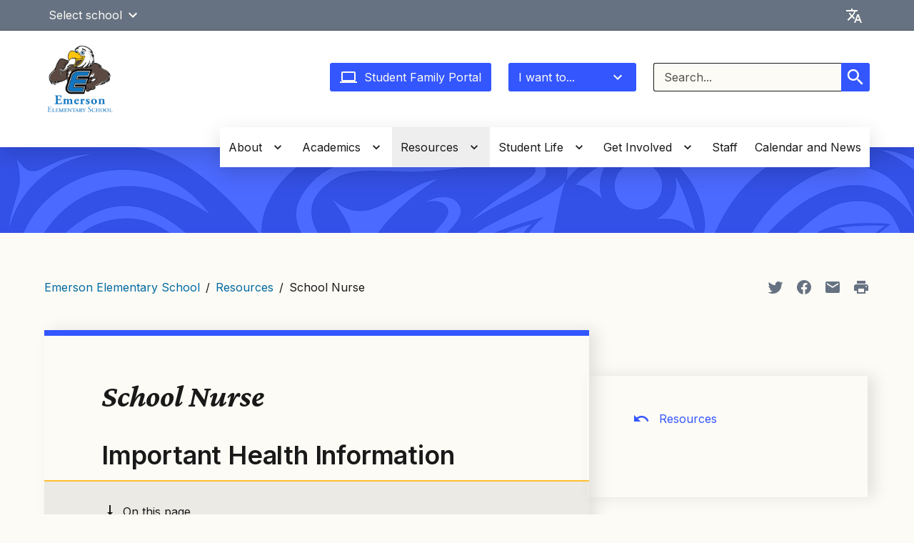

--- FILE ---
content_type: text/html; charset=UTF-8
request_url: https://emersones.seattleschools.org/resources/school-nurse/
body_size: 39006
content:
  <!DOCTYPE html>
<html class="no-js no-svg" lang="en-US" style="height: 100%; width: 100vw; overflow-x: hidden">
  <!-- html-header.twig - START -->
  <head>
    <meta charset="UTF-8" />
            <title>School Nurse - Emerson Elementary School</title>
    <link href="https://fonts.googleapis.com/css2?family=Crimson+Pro:ital,wght@1,400;1,700&family=Inter:wght@400;500;600&display=swap"
          rel="stylesheet">
    <meta http-equiv="Content-Type" content="text/html; charset=UTF-8" />
    <meta http-equiv="X-UA-Compatible" content="IE=edge"><script type="text/javascript">(window.NREUM||(NREUM={})).init={privacy:{cookies_enabled:true},ajax:{deny_list:["bam.nr-data.net"]},feature_flags:["soft_nav"]};(window.NREUM||(NREUM={})).loader_config={licenseKey:"NRJS-44d2ad9f215fe0f6246",applicationID:"545424449",browserID:"547619359"};;/*! For license information please see nr-loader-rum-1.308.0.min.js.LICENSE.txt */
(()=>{var e,t,r={163:(e,t,r)=>{"use strict";r.d(t,{j:()=>E});var n=r(384),i=r(1741);var a=r(2555);r(860).K7.genericEvents;const s="experimental.resources",o="register",c=e=>{if(!e||"string"!=typeof e)return!1;try{document.createDocumentFragment().querySelector(e)}catch{return!1}return!0};var d=r(2614),u=r(944),l=r(8122);const f="[data-nr-mask]",g=e=>(0,l.a)(e,(()=>{const e={feature_flags:[],experimental:{allow_registered_children:!1,resources:!1},mask_selector:"*",block_selector:"[data-nr-block]",mask_input_options:{color:!1,date:!1,"datetime-local":!1,email:!1,month:!1,number:!1,range:!1,search:!1,tel:!1,text:!1,time:!1,url:!1,week:!1,textarea:!1,select:!1,password:!0}};return{ajax:{deny_list:void 0,block_internal:!0,enabled:!0,autoStart:!0},api:{get allow_registered_children(){return e.feature_flags.includes(o)||e.experimental.allow_registered_children},set allow_registered_children(t){e.experimental.allow_registered_children=t},duplicate_registered_data:!1},browser_consent_mode:{enabled:!1},distributed_tracing:{enabled:void 0,exclude_newrelic_header:void 0,cors_use_newrelic_header:void 0,cors_use_tracecontext_headers:void 0,allowed_origins:void 0},get feature_flags(){return e.feature_flags},set feature_flags(t){e.feature_flags=t},generic_events:{enabled:!0,autoStart:!0},harvest:{interval:30},jserrors:{enabled:!0,autoStart:!0},logging:{enabled:!0,autoStart:!0},metrics:{enabled:!0,autoStart:!0},obfuscate:void 0,page_action:{enabled:!0},page_view_event:{enabled:!0,autoStart:!0},page_view_timing:{enabled:!0,autoStart:!0},performance:{capture_marks:!1,capture_measures:!1,capture_detail:!0,resources:{get enabled(){return e.feature_flags.includes(s)||e.experimental.resources},set enabled(t){e.experimental.resources=t},asset_types:[],first_party_domains:[],ignore_newrelic:!0}},privacy:{cookies_enabled:!0},proxy:{assets:void 0,beacon:void 0},session:{expiresMs:d.wk,inactiveMs:d.BB},session_replay:{autoStart:!0,enabled:!1,preload:!1,sampling_rate:10,error_sampling_rate:100,collect_fonts:!1,inline_images:!1,fix_stylesheets:!0,mask_all_inputs:!0,get mask_text_selector(){return e.mask_selector},set mask_text_selector(t){c(t)?e.mask_selector="".concat(t,",").concat(f):""===t||null===t?e.mask_selector=f:(0,u.R)(5,t)},get block_class(){return"nr-block"},get ignore_class(){return"nr-ignore"},get mask_text_class(){return"nr-mask"},get block_selector(){return e.block_selector},set block_selector(t){c(t)?e.block_selector+=",".concat(t):""!==t&&(0,u.R)(6,t)},get mask_input_options(){return e.mask_input_options},set mask_input_options(t){t&&"object"==typeof t?e.mask_input_options={...t,password:!0}:(0,u.R)(7,t)}},session_trace:{enabled:!0,autoStart:!0},soft_navigations:{enabled:!0,autoStart:!0},spa:{enabled:!0,autoStart:!0},ssl:void 0,user_actions:{enabled:!0,elementAttributes:["id","className","tagName","type"]}}})());var p=r(6154),m=r(9324);let h=0;const v={buildEnv:m.F3,distMethod:m.Xs,version:m.xv,originTime:p.WN},b={consented:!1},y={appMetadata:{},get consented(){return this.session?.state?.consent||b.consented},set consented(e){b.consented=e},customTransaction:void 0,denyList:void 0,disabled:!1,harvester:void 0,isolatedBacklog:!1,isRecording:!1,loaderType:void 0,maxBytes:3e4,obfuscator:void 0,onerror:void 0,ptid:void 0,releaseIds:{},session:void 0,timeKeeper:void 0,registeredEntities:[],jsAttributesMetadata:{bytes:0},get harvestCount(){return++h}},_=e=>{const t=(0,l.a)(e,y),r=Object.keys(v).reduce((e,t)=>(e[t]={value:v[t],writable:!1,configurable:!0,enumerable:!0},e),{});return Object.defineProperties(t,r)};var w=r(5701);const x=e=>{const t=e.startsWith("http");e+="/",r.p=t?e:"https://"+e};var R=r(7836),k=r(3241);const A={accountID:void 0,trustKey:void 0,agentID:void 0,licenseKey:void 0,applicationID:void 0,xpid:void 0},S=e=>(0,l.a)(e,A),T=new Set;function E(e,t={},r,s){let{init:o,info:c,loader_config:d,runtime:u={},exposed:l=!0}=t;if(!c){const e=(0,n.pV)();o=e.init,c=e.info,d=e.loader_config}e.init=g(o||{}),e.loader_config=S(d||{}),c.jsAttributes??={},p.bv&&(c.jsAttributes.isWorker=!0),e.info=(0,a.D)(c);const f=e.init,m=[c.beacon,c.errorBeacon];T.has(e.agentIdentifier)||(f.proxy.assets&&(x(f.proxy.assets),m.push(f.proxy.assets)),f.proxy.beacon&&m.push(f.proxy.beacon),e.beacons=[...m],function(e){const t=(0,n.pV)();Object.getOwnPropertyNames(i.W.prototype).forEach(r=>{const n=i.W.prototype[r];if("function"!=typeof n||"constructor"===n)return;let a=t[r];e[r]&&!1!==e.exposed&&"micro-agent"!==e.runtime?.loaderType&&(t[r]=(...t)=>{const n=e[r](...t);return a?a(...t):n})})}(e),(0,n.US)("activatedFeatures",w.B)),u.denyList=[...f.ajax.deny_list||[],...f.ajax.block_internal?m:[]],u.ptid=e.agentIdentifier,u.loaderType=r,e.runtime=_(u),T.has(e.agentIdentifier)||(e.ee=R.ee.get(e.agentIdentifier),e.exposed=l,(0,k.W)({agentIdentifier:e.agentIdentifier,drained:!!w.B?.[e.agentIdentifier],type:"lifecycle",name:"initialize",feature:void 0,data:e.config})),T.add(e.agentIdentifier)}},384:(e,t,r)=>{"use strict";r.d(t,{NT:()=>s,US:()=>u,Zm:()=>o,bQ:()=>d,dV:()=>c,pV:()=>l});var n=r(6154),i=r(1863),a=r(1910);const s={beacon:"bam.nr-data.net",errorBeacon:"bam.nr-data.net"};function o(){return n.gm.NREUM||(n.gm.NREUM={}),void 0===n.gm.newrelic&&(n.gm.newrelic=n.gm.NREUM),n.gm.NREUM}function c(){let e=o();return e.o||(e.o={ST:n.gm.setTimeout,SI:n.gm.setImmediate||n.gm.setInterval,CT:n.gm.clearTimeout,XHR:n.gm.XMLHttpRequest,REQ:n.gm.Request,EV:n.gm.Event,PR:n.gm.Promise,MO:n.gm.MutationObserver,FETCH:n.gm.fetch,WS:n.gm.WebSocket},(0,a.i)(...Object.values(e.o))),e}function d(e,t){let r=o();r.initializedAgents??={},t.initializedAt={ms:(0,i.t)(),date:new Date},r.initializedAgents[e]=t}function u(e,t){o()[e]=t}function l(){return function(){let e=o();const t=e.info||{};e.info={beacon:s.beacon,errorBeacon:s.errorBeacon,...t}}(),function(){let e=o();const t=e.init||{};e.init={...t}}(),c(),function(){let e=o();const t=e.loader_config||{};e.loader_config={...t}}(),o()}},782:(e,t,r)=>{"use strict";r.d(t,{T:()=>n});const n=r(860).K7.pageViewTiming},860:(e,t,r)=>{"use strict";r.d(t,{$J:()=>u,K7:()=>c,P3:()=>d,XX:()=>i,Yy:()=>o,df:()=>a,qY:()=>n,v4:()=>s});const n="events",i="jserrors",a="browser/blobs",s="rum",o="browser/logs",c={ajax:"ajax",genericEvents:"generic_events",jserrors:i,logging:"logging",metrics:"metrics",pageAction:"page_action",pageViewEvent:"page_view_event",pageViewTiming:"page_view_timing",sessionReplay:"session_replay",sessionTrace:"session_trace",softNav:"soft_navigations",spa:"spa"},d={[c.pageViewEvent]:1,[c.pageViewTiming]:2,[c.metrics]:3,[c.jserrors]:4,[c.spa]:5,[c.ajax]:6,[c.sessionTrace]:7,[c.softNav]:8,[c.sessionReplay]:9,[c.logging]:10,[c.genericEvents]:11},u={[c.pageViewEvent]:s,[c.pageViewTiming]:n,[c.ajax]:n,[c.spa]:n,[c.softNav]:n,[c.metrics]:i,[c.jserrors]:i,[c.sessionTrace]:a,[c.sessionReplay]:a,[c.logging]:o,[c.genericEvents]:"ins"}},944:(e,t,r)=>{"use strict";r.d(t,{R:()=>i});var n=r(3241);function i(e,t){"function"==typeof console.debug&&(console.debug("New Relic Warning: https://github.com/newrelic/newrelic-browser-agent/blob/main/docs/warning-codes.md#".concat(e),t),(0,n.W)({agentIdentifier:null,drained:null,type:"data",name:"warn",feature:"warn",data:{code:e,secondary:t}}))}},1687:(e,t,r)=>{"use strict";r.d(t,{Ak:()=>d,Ze:()=>f,x3:()=>u});var n=r(3241),i=r(7836),a=r(3606),s=r(860),o=r(2646);const c={};function d(e,t){const r={staged:!1,priority:s.P3[t]||0};l(e),c[e].get(t)||c[e].set(t,r)}function u(e,t){e&&c[e]&&(c[e].get(t)&&c[e].delete(t),p(e,t,!1),c[e].size&&g(e))}function l(e){if(!e)throw new Error("agentIdentifier required");c[e]||(c[e]=new Map)}function f(e="",t="feature",r=!1){if(l(e),!e||!c[e].get(t)||r)return p(e,t);c[e].get(t).staged=!0,g(e)}function g(e){const t=Array.from(c[e]);t.every(([e,t])=>t.staged)&&(t.sort((e,t)=>e[1].priority-t[1].priority),t.forEach(([t])=>{c[e].delete(t),p(e,t)}))}function p(e,t,r=!0){const s=e?i.ee.get(e):i.ee,c=a.i.handlers;if(!s.aborted&&s.backlog&&c){if((0,n.W)({agentIdentifier:e,type:"lifecycle",name:"drain",feature:t}),r){const e=s.backlog[t],r=c[t];if(r){for(let t=0;e&&t<e.length;++t)m(e[t],r);Object.entries(r).forEach(([e,t])=>{Object.values(t||{}).forEach(t=>{t[0]?.on&&t[0]?.context()instanceof o.y&&t[0].on(e,t[1])})})}}s.isolatedBacklog||delete c[t],s.backlog[t]=null,s.emit("drain-"+t,[])}}function m(e,t){var r=e[1];Object.values(t[r]||{}).forEach(t=>{var r=e[0];if(t[0]===r){var n=t[1],i=e[3],a=e[2];n.apply(i,a)}})}},1738:(e,t,r)=>{"use strict";r.d(t,{U:()=>g,Y:()=>f});var n=r(3241),i=r(9908),a=r(1863),s=r(944),o=r(5701),c=r(3969),d=r(8362),u=r(860),l=r(4261);function f(e,t,r,a){const f=a||r;!f||f[e]&&f[e]!==d.d.prototype[e]||(f[e]=function(){(0,i.p)(c.xV,["API/"+e+"/called"],void 0,u.K7.metrics,r.ee),(0,n.W)({agentIdentifier:r.agentIdentifier,drained:!!o.B?.[r.agentIdentifier],type:"data",name:"api",feature:l.Pl+e,data:{}});try{return t.apply(this,arguments)}catch(e){(0,s.R)(23,e)}})}function g(e,t,r,n,s){const o=e.info;null===r?delete o.jsAttributes[t]:o.jsAttributes[t]=r,(s||null===r)&&(0,i.p)(l.Pl+n,[(0,a.t)(),t,r],void 0,"session",e.ee)}},1741:(e,t,r)=>{"use strict";r.d(t,{W:()=>a});var n=r(944),i=r(4261);class a{#e(e,...t){if(this[e]!==a.prototype[e])return this[e](...t);(0,n.R)(35,e)}addPageAction(e,t){return this.#e(i.hG,e,t)}register(e){return this.#e(i.eY,e)}recordCustomEvent(e,t){return this.#e(i.fF,e,t)}setPageViewName(e,t){return this.#e(i.Fw,e,t)}setCustomAttribute(e,t,r){return this.#e(i.cD,e,t,r)}noticeError(e,t){return this.#e(i.o5,e,t)}setUserId(e,t=!1){return this.#e(i.Dl,e,t)}setApplicationVersion(e){return this.#e(i.nb,e)}setErrorHandler(e){return this.#e(i.bt,e)}addRelease(e,t){return this.#e(i.k6,e,t)}log(e,t){return this.#e(i.$9,e,t)}start(){return this.#e(i.d3)}finished(e){return this.#e(i.BL,e)}recordReplay(){return this.#e(i.CH)}pauseReplay(){return this.#e(i.Tb)}addToTrace(e){return this.#e(i.U2,e)}setCurrentRouteName(e){return this.#e(i.PA,e)}interaction(e){return this.#e(i.dT,e)}wrapLogger(e,t,r){return this.#e(i.Wb,e,t,r)}measure(e,t){return this.#e(i.V1,e,t)}consent(e){return this.#e(i.Pv,e)}}},1863:(e,t,r)=>{"use strict";function n(){return Math.floor(performance.now())}r.d(t,{t:()=>n})},1910:(e,t,r)=>{"use strict";r.d(t,{i:()=>a});var n=r(944);const i=new Map;function a(...e){return e.every(e=>{if(i.has(e))return i.get(e);const t="function"==typeof e?e.toString():"",r=t.includes("[native code]"),a=t.includes("nrWrapper");return r||a||(0,n.R)(64,e?.name||t),i.set(e,r),r})}},2555:(e,t,r)=>{"use strict";r.d(t,{D:()=>o,f:()=>s});var n=r(384),i=r(8122);const a={beacon:n.NT.beacon,errorBeacon:n.NT.errorBeacon,licenseKey:void 0,applicationID:void 0,sa:void 0,queueTime:void 0,applicationTime:void 0,ttGuid:void 0,user:void 0,account:void 0,product:void 0,extra:void 0,jsAttributes:{},userAttributes:void 0,atts:void 0,transactionName:void 0,tNamePlain:void 0};function s(e){try{return!!e.licenseKey&&!!e.errorBeacon&&!!e.applicationID}catch(e){return!1}}const o=e=>(0,i.a)(e,a)},2614:(e,t,r)=>{"use strict";r.d(t,{BB:()=>s,H3:()=>n,g:()=>d,iL:()=>c,tS:()=>o,uh:()=>i,wk:()=>a});const n="NRBA",i="SESSION",a=144e5,s=18e5,o={STARTED:"session-started",PAUSE:"session-pause",RESET:"session-reset",RESUME:"session-resume",UPDATE:"session-update"},c={SAME_TAB:"same-tab",CROSS_TAB:"cross-tab"},d={OFF:0,FULL:1,ERROR:2}},2646:(e,t,r)=>{"use strict";r.d(t,{y:()=>n});class n{constructor(e){this.contextId=e}}},2843:(e,t,r)=>{"use strict";r.d(t,{G:()=>a,u:()=>i});var n=r(3878);function i(e,t=!1,r,i){(0,n.DD)("visibilitychange",function(){if(t)return void("hidden"===document.visibilityState&&e());e(document.visibilityState)},r,i)}function a(e,t,r){(0,n.sp)("pagehide",e,t,r)}},3241:(e,t,r)=>{"use strict";r.d(t,{W:()=>a});var n=r(6154);const i="newrelic";function a(e={}){try{n.gm.dispatchEvent(new CustomEvent(i,{detail:e}))}catch(e){}}},3606:(e,t,r)=>{"use strict";r.d(t,{i:()=>a});var n=r(9908);a.on=s;var i=a.handlers={};function a(e,t,r,a){s(a||n.d,i,e,t,r)}function s(e,t,r,i,a){a||(a="feature"),e||(e=n.d);var s=t[a]=t[a]||{};(s[r]=s[r]||[]).push([e,i])}},3878:(e,t,r)=>{"use strict";function n(e,t){return{capture:e,passive:!1,signal:t}}function i(e,t,r=!1,i){window.addEventListener(e,t,n(r,i))}function a(e,t,r=!1,i){document.addEventListener(e,t,n(r,i))}r.d(t,{DD:()=>a,jT:()=>n,sp:()=>i})},3969:(e,t,r)=>{"use strict";r.d(t,{TZ:()=>n,XG:()=>o,rs:()=>i,xV:()=>s,z_:()=>a});const n=r(860).K7.metrics,i="sm",a="cm",s="storeSupportabilityMetrics",o="storeEventMetrics"},4234:(e,t,r)=>{"use strict";r.d(t,{W:()=>a});var n=r(7836),i=r(1687);class a{constructor(e,t){this.agentIdentifier=e,this.ee=n.ee.get(e),this.featureName=t,this.blocked=!1}deregisterDrain(){(0,i.x3)(this.agentIdentifier,this.featureName)}}},4261:(e,t,r)=>{"use strict";r.d(t,{$9:()=>d,BL:()=>o,CH:()=>g,Dl:()=>_,Fw:()=>y,PA:()=>h,Pl:()=>n,Pv:()=>k,Tb:()=>l,U2:()=>a,V1:()=>R,Wb:()=>x,bt:()=>b,cD:()=>v,d3:()=>w,dT:()=>c,eY:()=>p,fF:()=>f,hG:()=>i,k6:()=>s,nb:()=>m,o5:()=>u});const n="api-",i="addPageAction",a="addToTrace",s="addRelease",o="finished",c="interaction",d="log",u="noticeError",l="pauseReplay",f="recordCustomEvent",g="recordReplay",p="register",m="setApplicationVersion",h="setCurrentRouteName",v="setCustomAttribute",b="setErrorHandler",y="setPageViewName",_="setUserId",w="start",x="wrapLogger",R="measure",k="consent"},5289:(e,t,r)=>{"use strict";r.d(t,{GG:()=>s,Qr:()=>c,sB:()=>o});var n=r(3878),i=r(6389);function a(){return"undefined"==typeof document||"complete"===document.readyState}function s(e,t){if(a())return e();const r=(0,i.J)(e),s=setInterval(()=>{a()&&(clearInterval(s),r())},500);(0,n.sp)("load",r,t)}function o(e){if(a())return e();(0,n.DD)("DOMContentLoaded",e)}function c(e){if(a())return e();(0,n.sp)("popstate",e)}},5607:(e,t,r)=>{"use strict";r.d(t,{W:()=>n});const n=(0,r(9566).bz)()},5701:(e,t,r)=>{"use strict";r.d(t,{B:()=>a,t:()=>s});var n=r(3241);const i=new Set,a={};function s(e,t){const r=t.agentIdentifier;a[r]??={},e&&"object"==typeof e&&(i.has(r)||(t.ee.emit("rumresp",[e]),a[r]=e,i.add(r),(0,n.W)({agentIdentifier:r,loaded:!0,drained:!0,type:"lifecycle",name:"load",feature:void 0,data:e})))}},6154:(e,t,r)=>{"use strict";r.d(t,{OF:()=>c,RI:()=>i,WN:()=>u,bv:()=>a,eN:()=>l,gm:()=>s,mw:()=>o,sb:()=>d});var n=r(1863);const i="undefined"!=typeof window&&!!window.document,a="undefined"!=typeof WorkerGlobalScope&&("undefined"!=typeof self&&self instanceof WorkerGlobalScope&&self.navigator instanceof WorkerNavigator||"undefined"!=typeof globalThis&&globalThis instanceof WorkerGlobalScope&&globalThis.navigator instanceof WorkerNavigator),s=i?window:"undefined"!=typeof WorkerGlobalScope&&("undefined"!=typeof self&&self instanceof WorkerGlobalScope&&self||"undefined"!=typeof globalThis&&globalThis instanceof WorkerGlobalScope&&globalThis),o=Boolean("hidden"===s?.document?.visibilityState),c=/iPad|iPhone|iPod/.test(s.navigator?.userAgent),d=c&&"undefined"==typeof SharedWorker,u=((()=>{const e=s.navigator?.userAgent?.match(/Firefox[/\s](\d+\.\d+)/);Array.isArray(e)&&e.length>=2&&e[1]})(),Date.now()-(0,n.t)()),l=()=>"undefined"!=typeof PerformanceNavigationTiming&&s?.performance?.getEntriesByType("navigation")?.[0]?.responseStart},6389:(e,t,r)=>{"use strict";function n(e,t=500,r={}){const n=r?.leading||!1;let i;return(...r)=>{n&&void 0===i&&(e.apply(this,r),i=setTimeout(()=>{i=clearTimeout(i)},t)),n||(clearTimeout(i),i=setTimeout(()=>{e.apply(this,r)},t))}}function i(e){let t=!1;return(...r)=>{t||(t=!0,e.apply(this,r))}}r.d(t,{J:()=>i,s:()=>n})},6630:(e,t,r)=>{"use strict";r.d(t,{T:()=>n});const n=r(860).K7.pageViewEvent},7699:(e,t,r)=>{"use strict";r.d(t,{It:()=>a,KC:()=>o,No:()=>i,qh:()=>s});var n=r(860);const i=16e3,a=1e6,s="SESSION_ERROR",o={[n.K7.logging]:!0,[n.K7.genericEvents]:!1,[n.K7.jserrors]:!1,[n.K7.ajax]:!1}},7836:(e,t,r)=>{"use strict";r.d(t,{P:()=>o,ee:()=>c});var n=r(384),i=r(8990),a=r(2646),s=r(5607);const o="nr@context:".concat(s.W),c=function e(t,r){var n={},s={},u={},l=!1;try{l=16===r.length&&d.initializedAgents?.[r]?.runtime.isolatedBacklog}catch(e){}var f={on:p,addEventListener:p,removeEventListener:function(e,t){var r=n[e];if(!r)return;for(var i=0;i<r.length;i++)r[i]===t&&r.splice(i,1)},emit:function(e,r,n,i,a){!1!==a&&(a=!0);if(c.aborted&&!i)return;t&&a&&t.emit(e,r,n);var o=g(n);m(e).forEach(e=>{e.apply(o,r)});var d=v()[s[e]];d&&d.push([f,e,r,o]);return o},get:h,listeners:m,context:g,buffer:function(e,t){const r=v();if(t=t||"feature",f.aborted)return;Object.entries(e||{}).forEach(([e,n])=>{s[n]=t,t in r||(r[t]=[])})},abort:function(){f._aborted=!0,Object.keys(f.backlog).forEach(e=>{delete f.backlog[e]})},isBuffering:function(e){return!!v()[s[e]]},debugId:r,backlog:l?{}:t&&"object"==typeof t.backlog?t.backlog:{},isolatedBacklog:l};return Object.defineProperty(f,"aborted",{get:()=>{let e=f._aborted||!1;return e||(t&&(e=t.aborted),e)}}),f;function g(e){return e&&e instanceof a.y?e:e?(0,i.I)(e,o,()=>new a.y(o)):new a.y(o)}function p(e,t){n[e]=m(e).concat(t)}function m(e){return n[e]||[]}function h(t){return u[t]=u[t]||e(f,t)}function v(){return f.backlog}}(void 0,"globalEE"),d=(0,n.Zm)();d.ee||(d.ee=c)},8122:(e,t,r)=>{"use strict";r.d(t,{a:()=>i});var n=r(944);function i(e,t){try{if(!e||"object"!=typeof e)return(0,n.R)(3);if(!t||"object"!=typeof t)return(0,n.R)(4);const r=Object.create(Object.getPrototypeOf(t),Object.getOwnPropertyDescriptors(t)),a=0===Object.keys(r).length?e:r;for(let s in a)if(void 0!==e[s])try{if(null===e[s]){r[s]=null;continue}Array.isArray(e[s])&&Array.isArray(t[s])?r[s]=Array.from(new Set([...e[s],...t[s]])):"object"==typeof e[s]&&"object"==typeof t[s]?r[s]=i(e[s],t[s]):r[s]=e[s]}catch(e){r[s]||(0,n.R)(1,e)}return r}catch(e){(0,n.R)(2,e)}}},8362:(e,t,r)=>{"use strict";r.d(t,{d:()=>a});var n=r(9566),i=r(1741);class a extends i.W{agentIdentifier=(0,n.LA)(16)}},8374:(e,t,r)=>{r.nc=(()=>{try{return document?.currentScript?.nonce}catch(e){}return""})()},8990:(e,t,r)=>{"use strict";r.d(t,{I:()=>i});var n=Object.prototype.hasOwnProperty;function i(e,t,r){if(n.call(e,t))return e[t];var i=r();if(Object.defineProperty&&Object.keys)try{return Object.defineProperty(e,t,{value:i,writable:!0,enumerable:!1}),i}catch(e){}return e[t]=i,i}},9324:(e,t,r)=>{"use strict";r.d(t,{F3:()=>i,Xs:()=>a,xv:()=>n});const n="1.308.0",i="PROD",a="CDN"},9566:(e,t,r)=>{"use strict";r.d(t,{LA:()=>o,bz:()=>s});var n=r(6154);const i="xxxxxxxx-xxxx-4xxx-yxxx-xxxxxxxxxxxx";function a(e,t){return e?15&e[t]:16*Math.random()|0}function s(){const e=n.gm?.crypto||n.gm?.msCrypto;let t,r=0;return e&&e.getRandomValues&&(t=e.getRandomValues(new Uint8Array(30))),i.split("").map(e=>"x"===e?a(t,r++).toString(16):"y"===e?(3&a()|8).toString(16):e).join("")}function o(e){const t=n.gm?.crypto||n.gm?.msCrypto;let r,i=0;t&&t.getRandomValues&&(r=t.getRandomValues(new Uint8Array(e)));const s=[];for(var o=0;o<e;o++)s.push(a(r,i++).toString(16));return s.join("")}},9908:(e,t,r)=>{"use strict";r.d(t,{d:()=>n,p:()=>i});var n=r(7836).ee.get("handle");function i(e,t,r,i,a){a?(a.buffer([e],i),a.emit(e,t,r)):(n.buffer([e],i),n.emit(e,t,r))}}},n={};function i(e){var t=n[e];if(void 0!==t)return t.exports;var a=n[e]={exports:{}};return r[e](a,a.exports,i),a.exports}i.m=r,i.d=(e,t)=>{for(var r in t)i.o(t,r)&&!i.o(e,r)&&Object.defineProperty(e,r,{enumerable:!0,get:t[r]})},i.f={},i.e=e=>Promise.all(Object.keys(i.f).reduce((t,r)=>(i.f[r](e,t),t),[])),i.u=e=>"nr-rum-1.308.0.min.js",i.o=(e,t)=>Object.prototype.hasOwnProperty.call(e,t),e={},t="NRBA-1.308.0.PROD:",i.l=(r,n,a,s)=>{if(e[r])e[r].push(n);else{var o,c;if(void 0!==a)for(var d=document.getElementsByTagName("script"),u=0;u<d.length;u++){var l=d[u];if(l.getAttribute("src")==r||l.getAttribute("data-webpack")==t+a){o=l;break}}if(!o){c=!0;var f={296:"sha512-+MIMDsOcckGXa1EdWHqFNv7P+JUkd5kQwCBr3KE6uCvnsBNUrdSt4a/3/L4j4TxtnaMNjHpza2/erNQbpacJQA=="};(o=document.createElement("script")).charset="utf-8",i.nc&&o.setAttribute("nonce",i.nc),o.setAttribute("data-webpack",t+a),o.src=r,0!==o.src.indexOf(window.location.origin+"/")&&(o.crossOrigin="anonymous"),f[s]&&(o.integrity=f[s])}e[r]=[n];var g=(t,n)=>{o.onerror=o.onload=null,clearTimeout(p);var i=e[r];if(delete e[r],o.parentNode&&o.parentNode.removeChild(o),i&&i.forEach(e=>e(n)),t)return t(n)},p=setTimeout(g.bind(null,void 0,{type:"timeout",target:o}),12e4);o.onerror=g.bind(null,o.onerror),o.onload=g.bind(null,o.onload),c&&document.head.appendChild(o)}},i.r=e=>{"undefined"!=typeof Symbol&&Symbol.toStringTag&&Object.defineProperty(e,Symbol.toStringTag,{value:"Module"}),Object.defineProperty(e,"__esModule",{value:!0})},i.p="https://js-agent.newrelic.com/",(()=>{var e={374:0,840:0};i.f.j=(t,r)=>{var n=i.o(e,t)?e[t]:void 0;if(0!==n)if(n)r.push(n[2]);else{var a=new Promise((r,i)=>n=e[t]=[r,i]);r.push(n[2]=a);var s=i.p+i.u(t),o=new Error;i.l(s,r=>{if(i.o(e,t)&&(0!==(n=e[t])&&(e[t]=void 0),n)){var a=r&&("load"===r.type?"missing":r.type),s=r&&r.target&&r.target.src;o.message="Loading chunk "+t+" failed: ("+a+": "+s+")",o.name="ChunkLoadError",o.type=a,o.request=s,n[1](o)}},"chunk-"+t,t)}};var t=(t,r)=>{var n,a,[s,o,c]=r,d=0;if(s.some(t=>0!==e[t])){for(n in o)i.o(o,n)&&(i.m[n]=o[n]);if(c)c(i)}for(t&&t(r);d<s.length;d++)a=s[d],i.o(e,a)&&e[a]&&e[a][0](),e[a]=0},r=self["webpackChunk:NRBA-1.308.0.PROD"]=self["webpackChunk:NRBA-1.308.0.PROD"]||[];r.forEach(t.bind(null,0)),r.push=t.bind(null,r.push.bind(r))})(),(()=>{"use strict";i(8374);var e=i(8362),t=i(860);const r=Object.values(t.K7);var n=i(163);var a=i(9908),s=i(1863),o=i(4261),c=i(1738);var d=i(1687),u=i(4234),l=i(5289),f=i(6154),g=i(944),p=i(384);const m=e=>f.RI&&!0===e?.privacy.cookies_enabled;function h(e){return!!(0,p.dV)().o.MO&&m(e)&&!0===e?.session_trace.enabled}var v=i(6389),b=i(7699);class y extends u.W{constructor(e,t){super(e.agentIdentifier,t),this.agentRef=e,this.abortHandler=void 0,this.featAggregate=void 0,this.loadedSuccessfully=void 0,this.onAggregateImported=new Promise(e=>{this.loadedSuccessfully=e}),this.deferred=Promise.resolve(),!1===e.init[this.featureName].autoStart?this.deferred=new Promise((t,r)=>{this.ee.on("manual-start-all",(0,v.J)(()=>{(0,d.Ak)(e.agentIdentifier,this.featureName),t()}))}):(0,d.Ak)(e.agentIdentifier,t)}importAggregator(e,t,r={}){if(this.featAggregate)return;const n=async()=>{let n;await this.deferred;try{if(m(e.init)){const{setupAgentSession:t}=await i.e(296).then(i.bind(i,3305));n=t(e)}}catch(e){(0,g.R)(20,e),this.ee.emit("internal-error",[e]),(0,a.p)(b.qh,[e],void 0,this.featureName,this.ee)}try{if(!this.#t(this.featureName,n,e.init))return(0,d.Ze)(this.agentIdentifier,this.featureName),void this.loadedSuccessfully(!1);const{Aggregate:i}=await t();this.featAggregate=new i(e,r),e.runtime.harvester.initializedAggregates.push(this.featAggregate),this.loadedSuccessfully(!0)}catch(e){(0,g.R)(34,e),this.abortHandler?.(),(0,d.Ze)(this.agentIdentifier,this.featureName,!0),this.loadedSuccessfully(!1),this.ee&&this.ee.abort()}};f.RI?(0,l.GG)(()=>n(),!0):n()}#t(e,r,n){if(this.blocked)return!1;switch(e){case t.K7.sessionReplay:return h(n)&&!!r;case t.K7.sessionTrace:return!!r;default:return!0}}}var _=i(6630),w=i(2614),x=i(3241);class R extends y{static featureName=_.T;constructor(e){var t;super(e,_.T),this.setupInspectionEvents(e.agentIdentifier),t=e,(0,c.Y)(o.Fw,function(e,r){"string"==typeof e&&("/"!==e.charAt(0)&&(e="/"+e),t.runtime.customTransaction=(r||"http://custom.transaction")+e,(0,a.p)(o.Pl+o.Fw,[(0,s.t)()],void 0,void 0,t.ee))},t),this.importAggregator(e,()=>i.e(296).then(i.bind(i,3943)))}setupInspectionEvents(e){const t=(t,r)=>{t&&(0,x.W)({agentIdentifier:e,timeStamp:t.timeStamp,loaded:"complete"===t.target.readyState,type:"window",name:r,data:t.target.location+""})};(0,l.sB)(e=>{t(e,"DOMContentLoaded")}),(0,l.GG)(e=>{t(e,"load")}),(0,l.Qr)(e=>{t(e,"navigate")}),this.ee.on(w.tS.UPDATE,(t,r)=>{(0,x.W)({agentIdentifier:e,type:"lifecycle",name:"session",data:r})})}}class k extends e.d{constructor(e){var t;(super(),f.gm)?(this.features={},(0,p.bQ)(this.agentIdentifier,this),this.desiredFeatures=new Set(e.features||[]),this.desiredFeatures.add(R),(0,n.j)(this,e,e.loaderType||"agent"),t=this,(0,c.Y)(o.cD,function(e,r,n=!1){if("string"==typeof e){if(["string","number","boolean"].includes(typeof r)||null===r)return(0,c.U)(t,e,r,o.cD,n);(0,g.R)(40,typeof r)}else(0,g.R)(39,typeof e)},t),function(e){(0,c.Y)(o.Dl,function(t,r=!1){if("string"!=typeof t&&null!==t)return void(0,g.R)(41,typeof t);const n=e.info.jsAttributes["enduser.id"];r&&null!=n&&n!==t?(0,a.p)(o.Pl+"setUserIdAndResetSession",[t],void 0,"session",e.ee):(0,c.U)(e,"enduser.id",t,o.Dl,!0)},e)}(this),function(e){(0,c.Y)(o.nb,function(t){if("string"==typeof t||null===t)return(0,c.U)(e,"application.version",t,o.nb,!1);(0,g.R)(42,typeof t)},e)}(this),function(e){(0,c.Y)(o.d3,function(){e.ee.emit("manual-start-all")},e)}(this),function(e){(0,c.Y)(o.Pv,function(t=!0){if("boolean"==typeof t){if((0,a.p)(o.Pl+o.Pv,[t],void 0,"session",e.ee),e.runtime.consented=t,t){const t=e.features.page_view_event;t.onAggregateImported.then(e=>{const r=t.featAggregate;e&&!r.sentRum&&r.sendRum()})}}else(0,g.R)(65,typeof t)},e)}(this),this.run()):(0,g.R)(21)}get config(){return{info:this.info,init:this.init,loader_config:this.loader_config,runtime:this.runtime}}get api(){return this}run(){try{const e=function(e){const t={};return r.forEach(r=>{t[r]=!!e[r]?.enabled}),t}(this.init),n=[...this.desiredFeatures];n.sort((e,r)=>t.P3[e.featureName]-t.P3[r.featureName]),n.forEach(r=>{if(!e[r.featureName]&&r.featureName!==t.K7.pageViewEvent)return;if(r.featureName===t.K7.spa)return void(0,g.R)(67);const n=function(e){switch(e){case t.K7.ajax:return[t.K7.jserrors];case t.K7.sessionTrace:return[t.K7.ajax,t.K7.pageViewEvent];case t.K7.sessionReplay:return[t.K7.sessionTrace];case t.K7.pageViewTiming:return[t.K7.pageViewEvent];default:return[]}}(r.featureName).filter(e=>!(e in this.features));n.length>0&&(0,g.R)(36,{targetFeature:r.featureName,missingDependencies:n}),this.features[r.featureName]=new r(this)})}catch(e){(0,g.R)(22,e);for(const e in this.features)this.features[e].abortHandler?.();const t=(0,p.Zm)();delete t.initializedAgents[this.agentIdentifier]?.features,delete this.sharedAggregator;return t.ee.get(this.agentIdentifier).abort(),!1}}}var A=i(2843),S=i(782);class T extends y{static featureName=S.T;constructor(e){super(e,S.T),f.RI&&((0,A.u)(()=>(0,a.p)("docHidden",[(0,s.t)()],void 0,S.T,this.ee),!0),(0,A.G)(()=>(0,a.p)("winPagehide",[(0,s.t)()],void 0,S.T,this.ee)),this.importAggregator(e,()=>i.e(296).then(i.bind(i,2117))))}}var E=i(3969);class I extends y{static featureName=E.TZ;constructor(e){super(e,E.TZ),f.RI&&document.addEventListener("securitypolicyviolation",e=>{(0,a.p)(E.xV,["Generic/CSPViolation/Detected"],void 0,this.featureName,this.ee)}),this.importAggregator(e,()=>i.e(296).then(i.bind(i,9623)))}}new k({features:[R,T,I],loaderType:"lite"})})()})();</script>
    <meta name="viewport" content="width=device-width, initial-scale=1">
    <meta name="author" content="Seattle Public Schools" />
    <link rel="author" href="https://www.seattleschools.org" />
    <link rel="profile" href="https://gmpg.org/xfn/11">
    <link rel="apple-touch-icon" sizes="72x72" href="//www.seattleschools.org/apple-touch-icon.png">
          <link rel="icon" type="image/png" sizes="32x32" href="//www.seattleschools.org/favicon-schools-32x32.png">
      <link rel="icon" type="image/png" sizes="16x16" href="//www.seattleschools.org/favicon-schools-16x16.png">
            <link rel="mask-icon" href="/safari-pinned-tab.svg" color="#5bbad5">
    <meta name="msapplication-TileColor" content="#da532c">
    <meta name="theme-color" content="#ffffff">
    <script>window.MSInputMethodContext && document.documentMode && document.write('<script src="https://cdn.jsdelivr.net/gh/nuxodin/ie11CustomProperties@4.1.0/ie11CustomProperties.min.js"><\/script>');</script>
    <!-- html-header.twig - END -->
    <!-- wp-head - START -->
    <meta name='robots' content='max-image-preview:large' />
	<style>img:is([sizes="auto" i], [sizes^="auto," i]) { contain-intrinsic-size: 3000px 1500px }</style>
	<link rel="alternate" type="application/rss+xml" title="Emerson Elementary School &raquo; Feed" href="https://emersones.seattleschools.org/feed/" />
<link rel="alternate" type="application/rss+xml" title="Emerson Elementary School &raquo; Comments Feed" href="https://emersones.seattleschools.org/comments/feed/" />
<script type="text/javascript">
/* <![CDATA[ */
window._wpemojiSettings = {"baseUrl":"https:\/\/s.w.org\/images\/core\/emoji\/16.0.1\/72x72\/","ext":".png","svgUrl":"https:\/\/s.w.org\/images\/core\/emoji\/16.0.1\/svg\/","svgExt":".svg","source":{"concatemoji":"\/\/www.seattleschools.org\/wp-includes\/js\/wp-emoji-release.min.js?ver=6.8.3"}};
/*! This file is auto-generated */
!function(s,n){var o,i,e;function c(e){try{var t={supportTests:e,timestamp:(new Date).valueOf()};sessionStorage.setItem(o,JSON.stringify(t))}catch(e){}}function p(e,t,n){e.clearRect(0,0,e.canvas.width,e.canvas.height),e.fillText(t,0,0);var t=new Uint32Array(e.getImageData(0,0,e.canvas.width,e.canvas.height).data),a=(e.clearRect(0,0,e.canvas.width,e.canvas.height),e.fillText(n,0,0),new Uint32Array(e.getImageData(0,0,e.canvas.width,e.canvas.height).data));return t.every(function(e,t){return e===a[t]})}function u(e,t){e.clearRect(0,0,e.canvas.width,e.canvas.height),e.fillText(t,0,0);for(var n=e.getImageData(16,16,1,1),a=0;a<n.data.length;a++)if(0!==n.data[a])return!1;return!0}function f(e,t,n,a){switch(t){case"flag":return n(e,"\ud83c\udff3\ufe0f\u200d\u26a7\ufe0f","\ud83c\udff3\ufe0f\u200b\u26a7\ufe0f")?!1:!n(e,"\ud83c\udde8\ud83c\uddf6","\ud83c\udde8\u200b\ud83c\uddf6")&&!n(e,"\ud83c\udff4\udb40\udc67\udb40\udc62\udb40\udc65\udb40\udc6e\udb40\udc67\udb40\udc7f","\ud83c\udff4\u200b\udb40\udc67\u200b\udb40\udc62\u200b\udb40\udc65\u200b\udb40\udc6e\u200b\udb40\udc67\u200b\udb40\udc7f");case"emoji":return!a(e,"\ud83e\udedf")}return!1}function g(e,t,n,a){var r="undefined"!=typeof WorkerGlobalScope&&self instanceof WorkerGlobalScope?new OffscreenCanvas(300,150):s.createElement("canvas"),o=r.getContext("2d",{willReadFrequently:!0}),i=(o.textBaseline="top",o.font="600 32px Arial",{});return e.forEach(function(e){i[e]=t(o,e,n,a)}),i}function t(e){var t=s.createElement("script");t.src=e,t.defer=!0,s.head.appendChild(t)}"undefined"!=typeof Promise&&(o="wpEmojiSettingsSupports",i=["flag","emoji"],n.supports={everything:!0,everythingExceptFlag:!0},e=new Promise(function(e){s.addEventListener("DOMContentLoaded",e,{once:!0})}),new Promise(function(t){var n=function(){try{var e=JSON.parse(sessionStorage.getItem(o));if("object"==typeof e&&"number"==typeof e.timestamp&&(new Date).valueOf()<e.timestamp+604800&&"object"==typeof e.supportTests)return e.supportTests}catch(e){}return null}();if(!n){if("undefined"!=typeof Worker&&"undefined"!=typeof OffscreenCanvas&&"undefined"!=typeof URL&&URL.createObjectURL&&"undefined"!=typeof Blob)try{var e="postMessage("+g.toString()+"("+[JSON.stringify(i),f.toString(),p.toString(),u.toString()].join(",")+"));",a=new Blob([e],{type:"text/javascript"}),r=new Worker(URL.createObjectURL(a),{name:"wpTestEmojiSupports"});return void(r.onmessage=function(e){c(n=e.data),r.terminate(),t(n)})}catch(e){}c(n=g(i,f,p,u))}t(n)}).then(function(e){for(var t in e)n.supports[t]=e[t],n.supports.everything=n.supports.everything&&n.supports[t],"flag"!==t&&(n.supports.everythingExceptFlag=n.supports.everythingExceptFlag&&n.supports[t]);n.supports.everythingExceptFlag=n.supports.everythingExceptFlag&&!n.supports.flag,n.DOMReady=!1,n.readyCallback=function(){n.DOMReady=!0}}).then(function(){return e}).then(function(){var e;n.supports.everything||(n.readyCallback(),(e=n.source||{}).concatemoji?t(e.concatemoji):e.wpemoji&&e.twemoji&&(t(e.twemoji),t(e.wpemoji)))}))}((window,document),window._wpemojiSettings);
/* ]]> */
</script>
<link rel='stylesheet' id='sps-base-theme-css' href='//www.seattleschools.org/wp-content/themes/sps-base-theme/dist/css/style.min.css?ver=1768553161' type='text/css' media='all' />
<style id='wp-emoji-styles-inline-css' type='text/css'>

	img.wp-smiley, img.emoji {
		display: inline !important;
		border: none !important;
		box-shadow: none !important;
		height: 1em !important;
		width: 1em !important;
		margin: 0 0.07em !important;
		vertical-align: -0.1em !important;
		background: none !important;
		padding: 0 !important;
	}
</style>
<link rel='stylesheet' id='wp-block-library-css' href='//www.seattleschools.org/wp-includes/css/dist/block-library/style.min.css?ver=6.8.3' type='text/css' media='all' />
<style id='classic-theme-styles-inline-css' type='text/css'>
/*! This file is auto-generated */
.wp-block-button__link{color:#fff;background-color:#32373c;border-radius:9999px;box-shadow:none;text-decoration:none;padding:calc(.667em + 2px) calc(1.333em + 2px);font-size:1.125em}.wp-block-file__button{background:#32373c;color:#fff;text-decoration:none}
</style>
<style id='xo-event-calendar-event-calendar-style-inline-css' type='text/css'>
.xo-event-calendar{font-family:Helvetica Neue,Helvetica,Hiragino Kaku Gothic ProN,Meiryo,MS PGothic,sans-serif;overflow:auto;position:relative}.xo-event-calendar td,.xo-event-calendar th{padding:0!important}.xo-event-calendar .calendar:nth-child(n+2) .month-next,.xo-event-calendar .calendar:nth-child(n+2) .month-prev{visibility:hidden}.xo-event-calendar table{background-color:transparent;border-collapse:separate;border-spacing:0;color:#333;margin:0;padding:0;table-layout:fixed;width:100%}.xo-event-calendar table caption,.xo-event-calendar table tbody,.xo-event-calendar table td,.xo-event-calendar table tfoot,.xo-event-calendar table th,.xo-event-calendar table thead,.xo-event-calendar table tr{background:transparent;border:0;margin:0;opacity:1;outline:0;padding:0;vertical-align:baseline}.xo-event-calendar table table tr{display:table-row}.xo-event-calendar table table td,.xo-event-calendar table table th{display:table-cell;padding:0}.xo-event-calendar table.xo-month{border:1px solid #ccc;border-right-width:0;margin:0 0 8px;padding:0}.xo-event-calendar table.xo-month td,.xo-event-calendar table.xo-month th{background-color:#fff;border:1px solid #ccc;padding:0}.xo-event-calendar table.xo-month caption{caption-side:top}.xo-event-calendar table.xo-month .month-header{display:flex;flex-flow:wrap;justify-content:center;margin:4px 0}.xo-event-calendar table.xo-month .month-header>span{flex-grow:1;text-align:center}.xo-event-calendar table.xo-month button{background-color:transparent;border:0;box-shadow:none;color:#333;cursor:pointer;margin:0;overflow:hidden;padding:0;text-shadow:none;width:38px}.xo-event-calendar table.xo-month button[disabled]{cursor:default;opacity:.3}.xo-event-calendar table.xo-month button>span{text-align:center;vertical-align:middle}.xo-event-calendar table.xo-month button span.nav-prev{border-bottom:2px solid #333;border-left:2px solid #333;display:inline-block;font-size:0;height:13px;transform:rotate(45deg);width:13px}.xo-event-calendar table.xo-month button span.nav-next{border-right:2px solid #333;border-top:2px solid #333;display:inline-block;font-size:0;height:13px;transform:rotate(45deg);width:13px}.xo-event-calendar table.xo-month button:hover span.nav-next,.xo-event-calendar table.xo-month button:hover span.nav-prev{border-width:3px}.xo-event-calendar table.xo-month>thead th{border-width:0 1px 0 0;color:#333;font-size:.9em;font-weight:700;padding:1px 0;text-align:center}.xo-event-calendar table.xo-month>thead th.sunday{color:#d00}.xo-event-calendar table.xo-month>thead th.saturday{color:#00d}.xo-event-calendar table.xo-month .month-week{border:0;overflow:hidden;padding:0;position:relative;width:100%}.xo-event-calendar table.xo-month .month-week table{border:0;margin:0;padding:0}.xo-event-calendar table.xo-month .month-dayname{border-width:1px 0 0 1px;bottom:0;left:0;position:absolute;right:0;top:0}.xo-event-calendar table.xo-month .month-dayname td{border-width:1px 1px 0 0;padding:0}.xo-event-calendar table.xo-month .month-dayname td div{border-width:1px 1px 0 0;font-size:100%;height:1000px;line-height:1.2em;padding:4px;text-align:right}.xo-event-calendar table.xo-month .month-dayname td div.other-month{opacity:.6}.xo-event-calendar table.xo-month .month-dayname td div.today{color:#00d;font-weight:700}.xo-event-calendar table.xo-month .month-dayname-space{height:1.5em;position:relative;top:0}.xo-event-calendar table.xo-month .month-event{background-color:transparent;position:relative;top:0}.xo-event-calendar table.xo-month .month-event td{background-color:transparent;border-width:0 1px 0 0;padding:0 1px 2px}.xo-event-calendar table.xo-month .month-event-space{background-color:transparent;height:1.5em}.xo-event-calendar table.xo-month .month-event-space td{border-width:0 1px 0 0}.xo-event-calendar table.xo-month .month-event tr,.xo-event-calendar table.xo-month .month-event-space tr{background-color:transparent}.xo-event-calendar table.xo-month .month-event-title{background-color:#ccc;border-radius:3px;color:#666;display:block;font-size:.8em;margin:1px;overflow:hidden;padding:0 4px;text-align:left;white-space:nowrap}.xo-event-calendar p.holiday-title{font-size:90%;margin:0;padding:2px 0;vertical-align:middle}.xo-event-calendar p.holiday-title span{border:1px solid #ccc;margin:0 6px 0 0;padding:0 0 0 18px}.xo-event-calendar .loading-animation{left:50%;margin:-20px 0 0 -20px;position:absolute;top:50%}@media(min-width:600px){.xo-event-calendar .calendars.columns-2{-moz-column-gap:15px;column-gap:15px;display:grid;grid-template-columns:repeat(2,1fr);row-gap:5px}.xo-event-calendar .calendars.columns-2 .month-next,.xo-event-calendar .calendars.columns-2 .month-prev{visibility:hidden}.xo-event-calendar .calendars.columns-2 .calendar:first-child .month-prev,.xo-event-calendar .calendars.columns-2 .calendar:nth-child(2) .month-next{visibility:visible}.xo-event-calendar .calendars.columns-3{-moz-column-gap:15px;column-gap:15px;display:grid;grid-template-columns:repeat(3,1fr);row-gap:5px}.xo-event-calendar .calendars.columns-3 .month-next,.xo-event-calendar .calendars.columns-3 .month-prev{visibility:hidden}.xo-event-calendar .calendars.columns-3 .calendar:first-child .month-prev,.xo-event-calendar .calendars.columns-3 .calendar:nth-child(3) .month-next{visibility:visible}.xo-event-calendar .calendars.columns-4{-moz-column-gap:15px;column-gap:15px;display:grid;grid-template-columns:repeat(4,1fr);row-gap:5px}.xo-event-calendar .calendars.columns-4 .month-next,.xo-event-calendar .calendars.columns-4 .month-prev{visibility:hidden}.xo-event-calendar .calendars.columns-4 .calendar:first-child .month-prev,.xo-event-calendar .calendars.columns-4 .calendar:nth-child(4) .month-next{visibility:visible}}.xo-event-calendar.xo-calendar-loading .xo-months{opacity:.5}.xo-event-calendar.xo-calendar-loading .loading-animation{animation:loadingCircRot .8s linear infinite;border:5px solid rgba(0,0,0,.2);border-radius:50%;border-top-color:#4285f4;height:40px;width:40px}@keyframes loadingCircRot{0%{transform:rotate(0deg)}to{transform:rotate(359deg)}}.xo-event-calendar.is-style-legacy table.xo-month .month-header>span{font-size:120%;line-height:28px}.xo-event-calendar.is-style-regular table.xo-month button:not(:hover):not(:active):not(.has-background){background-color:transparent;color:#333}.xo-event-calendar.is-style-regular table.xo-month button>span{text-align:center;vertical-align:middle}.xo-event-calendar.is-style-regular table.xo-month button>span:not(.dashicons){font-size:2em;overflow:hidden;text-indent:100%;white-space:nowrap}.xo-event-calendar.is-style-regular table.xo-month .month-next,.xo-event-calendar.is-style-regular table.xo-month .month-prev{height:2em;width:2em}.xo-event-calendar.is-style-regular table.xo-month .month-header{align-items:center;display:flex;justify-content:center;padding:.2em 0}.xo-event-calendar.is-style-regular table.xo-month .month-header .calendar-caption{flex-grow:1}.xo-event-calendar.is-style-regular table.xo-month .month-header>span{font-size:1.1em}.xo-event-calendar.is-style-regular table.xo-month>thead th{background:#fafafa;font-size:.8em}.xo-event-calendar.is-style-regular table.xo-month .month-dayname td div{font-size:1em;padding:.2em}.xo-event-calendar.is-style-regular table.xo-month .month-dayname td div.today{color:#339;font-weight:700}.xo-event-calendar.is-style-regular .holiday-titles{display:inline-flex;flex-wrap:wrap;gap:.25em 1em}.xo-event-calendar.is-style-regular p.holiday-title{font-size:.875em;margin:0 0 .5em}.xo-event-calendar.is-style-regular p.holiday-title span{margin:0 .25em 0 0;padding:0 0 0 1.25em}

</style>
<style id='xo-event-calendar-simple-calendar-style-inline-css' type='text/css'>
.xo-simple-calendar{box-sizing:border-box;font-family:Helvetica Neue,Helvetica,Hiragino Kaku Gothic ProN,Meiryo,MS PGothic,sans-serif;margin:0;padding:0;position:relative}.xo-simple-calendar td,.xo-simple-calendar th{padding:0!important}.xo-simple-calendar .calendar:nth-child(n+2) .month-next,.xo-simple-calendar .calendar:nth-child(n+2) .month-prev{visibility:hidden}.xo-simple-calendar .calendar table.month{border:0;border-collapse:separate;border-spacing:1px;box-sizing:border-box;margin:0 0 .5em;min-width:auto;outline:0;padding:0;table-layout:fixed;width:100%}.xo-simple-calendar .calendar table.month caption,.xo-simple-calendar .calendar table.month tbody,.xo-simple-calendar .calendar table.month td,.xo-simple-calendar .calendar table.month tfoot,.xo-simple-calendar .calendar table.month th,.xo-simple-calendar .calendar table.month thead,.xo-simple-calendar .calendar table.month tr{background:transparent;border:0;margin:0;opacity:1;outline:0;padding:0;vertical-align:baseline}.xo-simple-calendar .calendar table.month caption{caption-side:top;font-size:1.1em}.xo-simple-calendar .calendar table.month .month-header{align-items:center;display:flex;justify-content:center;width:100%}.xo-simple-calendar .calendar table.month .month-header .month-title{flex-grow:1;font-size:1em;font-weight:400;letter-spacing:.1em;line-height:1em;padding:0;text-align:center}.xo-simple-calendar .calendar table.month .month-header button{background:none;background-color:transparent;border:0;font-size:1.4em;line-height:1.4em;margin:0;outline-offset:0;padding:0;width:1.4em}.xo-simple-calendar .calendar table.month .month-header button:not(:hover):not(:active):not(.has-background){background-color:transparent}.xo-simple-calendar .calendar table.month .month-header button:hover{opacity:.6}.xo-simple-calendar .calendar table.month .month-header button:disabled{cursor:auto;opacity:.3}.xo-simple-calendar .calendar table.month .month-header .month-next,.xo-simple-calendar .calendar table.month .month-header .month-prev{background-color:transparent;color:#333;cursor:pointer}.xo-simple-calendar .calendar table.month tr{background:transparent;border:0;outline:0}.xo-simple-calendar .calendar table.month td,.xo-simple-calendar .calendar table.month th{background:transparent;border:0;outline:0;text-align:center;vertical-align:middle;word-break:normal}.xo-simple-calendar .calendar table.month th{font-size:.8em;font-weight:700}.xo-simple-calendar .calendar table.month td{font-size:1em;font-weight:400}.xo-simple-calendar .calendar table.month .day.holiday{color:#333}.xo-simple-calendar .calendar table.month .day.other{opacity:.3}.xo-simple-calendar .calendar table.month .day>span{box-sizing:border-box;display:inline-block;padding:.2em;width:100%}.xo-simple-calendar .calendar table.month th>span{color:#333}.xo-simple-calendar .calendar table.month .day.sun>span,.xo-simple-calendar .calendar table.month th.sun>span{color:#ec0220}.xo-simple-calendar .calendar table.month .day.sat>span,.xo-simple-calendar .calendar table.month th.sat>span{color:#0069de}.xo-simple-calendar .calendars-footer{margin:.5em;padding:0}.xo-simple-calendar .calendars-footer ul.holiday-titles{border:0;display:inline-flex;flex-wrap:wrap;gap:.25em 1em;margin:0;outline:0;padding:0}.xo-simple-calendar .calendars-footer ul.holiday-titles li{border:0;list-style:none;margin:0;outline:0;padding:0}.xo-simple-calendar .calendars-footer ul.holiday-titles li:after,.xo-simple-calendar .calendars-footer ul.holiday-titles li:before{content:none}.xo-simple-calendar .calendars-footer ul.holiday-titles .mark{border-radius:50%;display:inline-block;height:1.2em;vertical-align:middle;width:1.2em}.xo-simple-calendar .calendars-footer ul.holiday-titles .title{font-size:.7em;vertical-align:middle}@media(min-width:600px){.xo-simple-calendar .calendars.columns-2{-moz-column-gap:15px;column-gap:15px;display:grid;grid-template-columns:repeat(2,1fr);row-gap:5px}.xo-simple-calendar .calendars.columns-2 .month-next,.xo-simple-calendar .calendars.columns-2 .month-prev{visibility:hidden}.xo-simple-calendar .calendars.columns-2 .calendar:first-child .month-prev,.xo-simple-calendar .calendars.columns-2 .calendar:nth-child(2) .month-next{visibility:visible}.xo-simple-calendar .calendars.columns-3{-moz-column-gap:15px;column-gap:15px;display:grid;grid-template-columns:repeat(3,1fr);row-gap:5px}.xo-simple-calendar .calendars.columns-3 .month-next,.xo-simple-calendar .calendars.columns-3 .month-prev{visibility:hidden}.xo-simple-calendar .calendars.columns-3 .calendar:first-child .month-prev,.xo-simple-calendar .calendars.columns-3 .calendar:nth-child(3) .month-next{visibility:visible}.xo-simple-calendar .calendars.columns-4{-moz-column-gap:15px;column-gap:15px;display:grid;grid-template-columns:repeat(4,1fr);row-gap:5px}.xo-simple-calendar .calendars.columns-4 .month-next,.xo-simple-calendar .calendars.columns-4 .month-prev{visibility:hidden}.xo-simple-calendar .calendars.columns-4 .calendar:first-child .month-prev,.xo-simple-calendar .calendars.columns-4 .calendar:nth-child(4) .month-next{visibility:visible}}.xo-simple-calendar .calendar-loading-animation{left:50%;margin:-20px 0 0 -20px;position:absolute;top:50%}.xo-simple-calendar.xo-calendar-loading .calendars{opacity:.3}.xo-simple-calendar.xo-calendar-loading .calendar-loading-animation{animation:SimpleCalendarLoadingCircRot .8s linear infinite;border:5px solid rgba(0,0,0,.2);border-radius:50%;border-top-color:#4285f4;height:40px;width:40px}@keyframes SimpleCalendarLoadingCircRot{0%{transform:rotate(0deg)}to{transform:rotate(359deg)}}.xo-simple-calendar.is-style-regular table.month{border-collapse:collapse;border-spacing:0}.xo-simple-calendar.is-style-regular table.month tr{border:0}.xo-simple-calendar.is-style-regular table.month .day>span{border-radius:50%;line-height:2em;padding:.1em;width:2.2em}.xo-simple-calendar.is-style-frame table.month{background:transparent;border-collapse:collapse;border-spacing:0}.xo-simple-calendar.is-style-frame table.month thead tr{background:#eee}.xo-simple-calendar.is-style-frame table.month tbody tr{background:#fff}.xo-simple-calendar.is-style-frame table.month td,.xo-simple-calendar.is-style-frame table.month th{border:1px solid #ccc}.xo-simple-calendar.is-style-frame .calendars-footer{margin:8px 0}.xo-simple-calendar.is-style-frame .calendars-footer ul.holiday-titles .mark{border:1px solid #ccc;border-radius:0}

</style>
<link rel='stylesheet' id='fontawesome-free-css' href='/wp-content/plugins/getwid/vendors/fontawesome-free/css/all.min.css?ver=5.5.0' type='text/css' media='all' />
<link rel='stylesheet' id='slick-css' href='//www.seattleschools.org/wp-content/plugins/getwid/vendors/slick/slick/slick.min.css?ver=1.9.0' type='text/css' media='all' />
<link rel='stylesheet' id='slick-theme-css' href='/wp-content/plugins/getwid/vendors/slick/slick/slick-theme.min.css?ver=1.9.0' type='text/css' media='all' />
<link rel='stylesheet' id='getwid-blocks-css' href='//www.seattleschools.org/wp-content/plugins/getwid/assets/css/blocks.style.css?ver=2.1.3' type='text/css' media='all' />
<style id='global-styles-inline-css' type='text/css'>
:root{--wp--preset--aspect-ratio--square: 1;--wp--preset--aspect-ratio--4-3: 4/3;--wp--preset--aspect-ratio--3-4: 3/4;--wp--preset--aspect-ratio--3-2: 3/2;--wp--preset--aspect-ratio--2-3: 2/3;--wp--preset--aspect-ratio--16-9: 16/9;--wp--preset--aspect-ratio--9-16: 9/16;--wp--preset--color--black: #000000;--wp--preset--color--cyan-bluish-gray: #abb8c3;--wp--preset--color--white: #ffffff;--wp--preset--color--pale-pink: #f78da7;--wp--preset--color--vivid-red: #cf2e2e;--wp--preset--color--luminous-vivid-orange: #ff6900;--wp--preset--color--luminous-vivid-amber: #fcb900;--wp--preset--color--light-green-cyan: #7bdcb5;--wp--preset--color--vivid-green-cyan: #00d084;--wp--preset--color--pale-cyan-blue: #8ed1fc;--wp--preset--color--vivid-cyan-blue: #0693e3;--wp--preset--color--vivid-purple: #9b51e0;--wp--preset--color--summer-sun: #ffd111;--wp--preset--color--apple: #a0db1d;--wp--preset--color--orca-white: #fdfbf5;--wp--preset--color--salmon: #f37352;--wp--preset--color--rain-drop: #53b1e5;--wp--preset--color--aquamarine: #06b689;--wp--preset--color--light-grey: #edebe5;--wp--preset--color--grey-skies: #6e7a89;--wp--preset--color--cedar: #bb513e;--wp--preset--color--salish-sea: #006aa3;--wp--preset--color--conifer: #015647;--wp--preset--color--orca-black: #191919;--wp--preset--gradient--vivid-cyan-blue-to-vivid-purple: linear-gradient(135deg,rgba(6,147,227,1) 0%,rgb(155,81,224) 100%);--wp--preset--gradient--light-green-cyan-to-vivid-green-cyan: linear-gradient(135deg,rgb(122,220,180) 0%,rgb(0,208,130) 100%);--wp--preset--gradient--luminous-vivid-amber-to-luminous-vivid-orange: linear-gradient(135deg,rgba(252,185,0,1) 0%,rgba(255,105,0,1) 100%);--wp--preset--gradient--luminous-vivid-orange-to-vivid-red: linear-gradient(135deg,rgba(255,105,0,1) 0%,rgb(207,46,46) 100%);--wp--preset--gradient--very-light-gray-to-cyan-bluish-gray: linear-gradient(135deg,rgb(238,238,238) 0%,rgb(169,184,195) 100%);--wp--preset--gradient--cool-to-warm-spectrum: linear-gradient(135deg,rgb(74,234,220) 0%,rgb(151,120,209) 20%,rgb(207,42,186) 40%,rgb(238,44,130) 60%,rgb(251,105,98) 80%,rgb(254,248,76) 100%);--wp--preset--gradient--blush-light-purple: linear-gradient(135deg,rgb(255,206,236) 0%,rgb(152,150,240) 100%);--wp--preset--gradient--blush-bordeaux: linear-gradient(135deg,rgb(254,205,165) 0%,rgb(254,45,45) 50%,rgb(107,0,62) 100%);--wp--preset--gradient--luminous-dusk: linear-gradient(135deg,rgb(255,203,112) 0%,rgb(199,81,192) 50%,rgb(65,88,208) 100%);--wp--preset--gradient--pale-ocean: linear-gradient(135deg,rgb(255,245,203) 0%,rgb(182,227,212) 50%,rgb(51,167,181) 100%);--wp--preset--gradient--electric-grass: linear-gradient(135deg,rgb(202,248,128) 0%,rgb(113,206,126) 100%);--wp--preset--gradient--midnight: linear-gradient(135deg,rgb(2,3,129) 0%,rgb(40,116,252) 100%);--wp--preset--gradient--ocean-to-sky: linear-gradient(135deg, #006aa3 0%, #53b1e5 100%);--wp--preset--gradient--forest-dawn: linear-gradient(135deg, #015647 0%, #06b689 100%);--wp--preset--gradient--sunset-glow: linear-gradient(135deg, #bb513e 0%, #f37352 100%);--wp--preset--gradient--spring-meadow: linear-gradient(135deg, #a0db1d 0%, #ffd111 100%);--wp--preset--gradient--ocean-depths: linear-gradient(135deg, #015647 0%, #006aa3 100%);--wp--preset--gradient--tropical-waters: linear-gradient(135deg, #06b689 0%, #53b1e5 100%);--wp--preset--gradient--warm-earth: linear-gradient(135deg, #bb513e 0%, #ffd111 100%);--wp--preset--gradient--stormy-sky: linear-gradient(135deg, #6e7a89 0%, #53b1e5 100%);--wp--preset--gradient--orca-fade: linear-gradient(135deg, #191919 0%, #6e7a89 100%);--wp--preset--gradient--bright-energy: linear-gradient(135deg, #ffd111 0%, #f37352 100%);--wp--preset--gradient--silver-fade: linear-gradient(135deg, #edebe5 0%, #6e7a89 100%);--wp--preset--gradient--soft-light: linear-gradient(135deg, #edebe5 0%, #fdfbf5 100%);--wp--preset--font-size--small: 13px;--wp--preset--font-size--medium: 20px;--wp--preset--font-size--large: 36px;--wp--preset--font-size--x-large: 42px;--wp--preset--spacing--20: 0.44rem;--wp--preset--spacing--30: 0.67rem;--wp--preset--spacing--40: 1rem;--wp--preset--spacing--50: 1.5rem;--wp--preset--spacing--60: 2.25rem;--wp--preset--spacing--70: 3.38rem;--wp--preset--spacing--80: 5.06rem;--wp--preset--shadow--natural: 6px 6px 9px rgba(0, 0, 0, 0.2);--wp--preset--shadow--deep: 12px 12px 50px rgba(0, 0, 0, 0.4);--wp--preset--shadow--sharp: 6px 6px 0px rgba(0, 0, 0, 0.2);--wp--preset--shadow--outlined: 6px 6px 0px -3px rgba(255, 255, 255, 1), 6px 6px rgba(0, 0, 0, 1);--wp--preset--shadow--crisp: 6px 6px 0px rgba(0, 0, 0, 1);}:where(.is-layout-flex){gap: 0.5em;}:where(.is-layout-grid){gap: 0.5em;}body .is-layout-flex{display: flex;}.is-layout-flex{flex-wrap: wrap;align-items: center;}.is-layout-flex > :is(*, div){margin: 0;}body .is-layout-grid{display: grid;}.is-layout-grid > :is(*, div){margin: 0;}:where(.wp-block-columns.is-layout-flex){gap: 2em;}:where(.wp-block-columns.is-layout-grid){gap: 2em;}:where(.wp-block-post-template.is-layout-flex){gap: 1.25em;}:where(.wp-block-post-template.is-layout-grid){gap: 1.25em;}.has-black-color{color: var(--wp--preset--color--black) !important;}.has-cyan-bluish-gray-color{color: var(--wp--preset--color--cyan-bluish-gray) !important;}.has-white-color{color: var(--wp--preset--color--white) !important;}.has-pale-pink-color{color: var(--wp--preset--color--pale-pink) !important;}.has-vivid-red-color{color: var(--wp--preset--color--vivid-red) !important;}.has-luminous-vivid-orange-color{color: var(--wp--preset--color--luminous-vivid-orange) !important;}.has-luminous-vivid-amber-color{color: var(--wp--preset--color--luminous-vivid-amber) !important;}.has-light-green-cyan-color{color: var(--wp--preset--color--light-green-cyan) !important;}.has-vivid-green-cyan-color{color: var(--wp--preset--color--vivid-green-cyan) !important;}.has-pale-cyan-blue-color{color: var(--wp--preset--color--pale-cyan-blue) !important;}.has-vivid-cyan-blue-color{color: var(--wp--preset--color--vivid-cyan-blue) !important;}.has-vivid-purple-color{color: var(--wp--preset--color--vivid-purple) !important;}.has-black-background-color{background-color: var(--wp--preset--color--black) !important;}.has-cyan-bluish-gray-background-color{background-color: var(--wp--preset--color--cyan-bluish-gray) !important;}.has-white-background-color{background-color: var(--wp--preset--color--white) !important;}.has-pale-pink-background-color{background-color: var(--wp--preset--color--pale-pink) !important;}.has-vivid-red-background-color{background-color: var(--wp--preset--color--vivid-red) !important;}.has-luminous-vivid-orange-background-color{background-color: var(--wp--preset--color--luminous-vivid-orange) !important;}.has-luminous-vivid-amber-background-color{background-color: var(--wp--preset--color--luminous-vivid-amber) !important;}.has-light-green-cyan-background-color{background-color: var(--wp--preset--color--light-green-cyan) !important;}.has-vivid-green-cyan-background-color{background-color: var(--wp--preset--color--vivid-green-cyan) !important;}.has-pale-cyan-blue-background-color{background-color: var(--wp--preset--color--pale-cyan-blue) !important;}.has-vivid-cyan-blue-background-color{background-color: var(--wp--preset--color--vivid-cyan-blue) !important;}.has-vivid-purple-background-color{background-color: var(--wp--preset--color--vivid-purple) !important;}.has-black-border-color{border-color: var(--wp--preset--color--black) !important;}.has-cyan-bluish-gray-border-color{border-color: var(--wp--preset--color--cyan-bluish-gray) !important;}.has-white-border-color{border-color: var(--wp--preset--color--white) !important;}.has-pale-pink-border-color{border-color: var(--wp--preset--color--pale-pink) !important;}.has-vivid-red-border-color{border-color: var(--wp--preset--color--vivid-red) !important;}.has-luminous-vivid-orange-border-color{border-color: var(--wp--preset--color--luminous-vivid-orange) !important;}.has-luminous-vivid-amber-border-color{border-color: var(--wp--preset--color--luminous-vivid-amber) !important;}.has-light-green-cyan-border-color{border-color: var(--wp--preset--color--light-green-cyan) !important;}.has-vivid-green-cyan-border-color{border-color: var(--wp--preset--color--vivid-green-cyan) !important;}.has-pale-cyan-blue-border-color{border-color: var(--wp--preset--color--pale-cyan-blue) !important;}.has-vivid-cyan-blue-border-color{border-color: var(--wp--preset--color--vivid-cyan-blue) !important;}.has-vivid-purple-border-color{border-color: var(--wp--preset--color--vivid-purple) !important;}.has-vivid-cyan-blue-to-vivid-purple-gradient-background{background: var(--wp--preset--gradient--vivid-cyan-blue-to-vivid-purple) !important;}.has-light-green-cyan-to-vivid-green-cyan-gradient-background{background: var(--wp--preset--gradient--light-green-cyan-to-vivid-green-cyan) !important;}.has-luminous-vivid-amber-to-luminous-vivid-orange-gradient-background{background: var(--wp--preset--gradient--luminous-vivid-amber-to-luminous-vivid-orange) !important;}.has-luminous-vivid-orange-to-vivid-red-gradient-background{background: var(--wp--preset--gradient--luminous-vivid-orange-to-vivid-red) !important;}.has-very-light-gray-to-cyan-bluish-gray-gradient-background{background: var(--wp--preset--gradient--very-light-gray-to-cyan-bluish-gray) !important;}.has-cool-to-warm-spectrum-gradient-background{background: var(--wp--preset--gradient--cool-to-warm-spectrum) !important;}.has-blush-light-purple-gradient-background{background: var(--wp--preset--gradient--blush-light-purple) !important;}.has-blush-bordeaux-gradient-background{background: var(--wp--preset--gradient--blush-bordeaux) !important;}.has-luminous-dusk-gradient-background{background: var(--wp--preset--gradient--luminous-dusk) !important;}.has-pale-ocean-gradient-background{background: var(--wp--preset--gradient--pale-ocean) !important;}.has-electric-grass-gradient-background{background: var(--wp--preset--gradient--electric-grass) !important;}.has-midnight-gradient-background{background: var(--wp--preset--gradient--midnight) !important;}.has-small-font-size{font-size: var(--wp--preset--font-size--small) !important;}.has-medium-font-size{font-size: var(--wp--preset--font-size--medium) !important;}.has-large-font-size{font-size: var(--wp--preset--font-size--large) !important;}.has-x-large-font-size{font-size: var(--wp--preset--font-size--x-large) !important;}
:where(.wp-block-post-template.is-layout-flex){gap: 1.25em;}:where(.wp-block-post-template.is-layout-grid){gap: 1.25em;}
:where(.wp-block-columns.is-layout-flex){gap: 2em;}:where(.wp-block-columns.is-layout-grid){gap: 2em;}
:root :where(.wp-block-pullquote){font-size: 1.5em;line-height: 1.6;}
</style>
<link rel='stylesheet' id='xo-event-calendar-css' href='//www.seattleschools.org/wp-content/plugins/xo-event-calendar/css/xo-event-calendar.css?ver=3.2.10' type='text/css' media='all' />
<link rel='stylesheet' id='slb_core-css' href='//www.seattleschools.org/wp-content/plugins/simple-lightbox/client/css/app.css?ver=2.9.4' type='text/css' media='all' />
<link rel='stylesheet' id='child-style-css' href='//www.seattleschools.org/wp-content/themes/sps-schools/dist/css/style.min.css?ver=6.8.3' type='text/css' media='all' />
<link rel='stylesheet' id='getwid-style-kit-css' href='//www.seattleschools.org/wp-content/themes/sps-base-theme/dist/css/getwid-style-kit.min.css?ver=1768553161' type='text/css' media='all' />
<style id='block-visibility-screen-size-styles-inline-css' type='text/css'>
/* Large screens (desktops, 992px and up) */
@media ( min-width: 992px ) {
	.block-visibility-hide-large-screen {
		display: none !important;
	}
}

/* Medium screens (tablets, between 768px and 992px) */
@media ( min-width: 768px ) and ( max-width: 991.98px ) {
	.block-visibility-hide-medium-screen {
		display: none !important;
	}
}

/* Small screens (mobile devices, less than 768px) */
@media ( max-width: 767.98px ) {
	.block-visibility-hide-small-screen {
		display: none !important;
	}
}
</style>
<script type="text/javascript" src="//www.seattleschools.org/wp-includes/js/jquery/jquery.min.js?ver=3.7.1" id="jquery-core-js"></script>
<script type="text/javascript" src="//www.seattleschools.org/wp-includes/js/jquery/jquery-migrate.min.js?ver=3.4.1" id="jquery-migrate-js"></script>
<script type="text/javascript" id="jquery-js-after">
/* <![CDATA[ */
		jQuery(document).ready(function() {

				// check the screen width
				var screenWidth = window.innerWidth;
				var iframeWidth = 580;
				var iframeHeight = 320;
				if (screenWidth < 1400) {
					// set the width of the iframe to less
					iframeWidth = 500;
					iframeHeight = 281;
				}		
				if (screenWidth < 1200) {
					// set the width of the iframe to less
					iframeWidth = 460;
					iframeHeight = 250;
				}		
				if (screenWidth < 1000) {
					// set the width of the iframe to less
					iframeWidth = 400;
					iframeHeight = 230;
				}		
				if (screenWidth < 600) {
					// set the width of the iframe to less
					iframeWidth = 320;
					iframeHeight = 200;
				}		

				var observer = new IntersectionObserver(function(entries, observer) {
				entries.forEach(entry => {
					if (entry.isIntersecting) {
						var vimeoId = entry.target.getAttribute("data-vimeo-id");
						var vimeoHash = entry.target.getAttribute("data-vimeo-hash");
						if (vimeoId) {
							var iframeSrc = "https://player.vimeo.com/video/" + vimeoId + "?dnt=1&app_id=122963";
							
							if (vimeoHash) {
								iframeSrc += "&h=" + vimeoHash;
							}

							var iframe = document.createElement("iframe");
							iframe.src = iframeSrc;
							iframe.setAttribute("allow", "autoplay; fullscreen; picture-in-picture");
							iframe.setAttribute("allowfullscreen", "");
							iframe.setAttribute("frameborder", "0");
							iframe.width = iframeWidth;
							iframe.height = iframeHeight;
							jQuery(".js-lazyload-vimeo").css("width", iframeWidth);
							jQuery(".js-lazyload-vimeo").css("height", iframeHeight);
							entry.target.appendChild(iframe);
							observer.unobserve(entry.target);
						}
					}
				});
			});

			jQuery(".js-lazyload-vimeo").each(function() {
				observer.observe(this);
			});
		});
	
/* ]]> */
</script>
<script type="text/javascript" src="//www.seattleschools.org/wp-content/themes/sps-base-theme/dist/js/bootstrap.bundle.min.js?ver=1768553161" id="bootstrap-js"></script>
<link rel="https://api.w.org/" href="https://emersones.seattleschools.org/wp-json/" /><link rel="alternate" title="JSON" type="application/json" href="https://emersones.seattleschools.org/wp-json/wp/v2/pages/46" /><link rel="EditURI" type="application/rsd+xml" title="RSD" href="https://emersones.seattleschools.org/xmlrpc.php?rsd" />
<meta name="generator" content="WordPress 6.8.3" />
<link rel="canonical" href="https://emersones.seattleschools.org/resources/school-nurse/" />
<link rel='shortlink' href='https://emersones.seattleschools.org/?p=46' />
  <style>
    #wpadminbar #wp-admin-bar-my-account.with-avatar #wp-admin-bar-user-actions>li {
      margin-left: 0px !important;
    }
    #wp-admin-bar-my-account > a.ab-item img,
    #wp-admin-bar-user-info > a.ab-item > img,
    #wp-admin-bar-user-info {
      display: none !important;
    }
    #wpadminbar .quicklinks .menupop ul#wp-admin-bar-user-actions li .ab-item, 
    #wpadminbar .quicklinks .menupop.hover ul#wp-admin-bar-user-actions li .ab-item {
      min-width: 66px !important;
      width: 66px !important;
      overflow-x: hidden !important;
    }

    @media screen and (max-width: 1279px) {
      #wp-admin-bar-query-monitor, #wp-admin-bar-duplicate-post {
        display:none !important;
      }
    }
    @media screen and (max-width: 900px) {
      #wp-admin-bar-det_env_type, #wp-admin-bar-view_on {
        display:none !important;
      }
    }
  </style>
    <script>
        jQuery(document).ready(function($) {
            var welcomeLink = $('#wp-admin-bar-my-account > a.ab-item');

      var checkbox = document.getElementById('adduser-noconfirmation');
      if (checkbox) {
        checkbox.checked = true;
      }     
      checkbox = document.getElementById('noconfirmation');
      if (checkbox) {
        checkbox.checked = true;
      }
      
            // Extract the display name and set it as the title of the avatar link
            // var displayName = $('#wp-admin-bar-my-account .display-name').text();
            // $('#wp-admin-bar-my-account > a.ab-item').attr('title', displayName);
            $('#wp-admin-bar-my-account > a.ab-item').attr('title', 'Edit Profile');

      // remove the img inside the link
      $('#wp-admin-bar-my-account > a.ab-item img').remove();
      $('#wp-admin-bar-user-info > a.ab-item > img').remove();
        });
    </script>
      <style type="text/css" id="sps-css-vars">
        :root {
			--wp--preset--font-size--small  : 0.8rem !important;
			--wp--preset--font-size--medium : 1.2rem !important;
			--wp--preset--font-size--large  : 2.1rem !important;
			--wp--preset--font-size--x-large: 3rem !important;
			.has-small-font-size { 
				font-size: 0.8rem  !important;
			}
			.has-medium-font-size {
				font-size: 1.2rem  !important;
			}
			.has-large-font-size{
				font-size: 2.1rem  !important;
			}
			.has-x-large-font-size{
				font-size: 3rem !important;
			}
        }
    </style>
    <!-- SPS Custom SEO Tags -->
<meta name="description" content="" />
<meta name="pageID" content="46" />
<meta property="og:locale" content="en_US" class="sps-seo-meta-tag" />
<meta property="og:type" content="website" class="sps-seo-meta-tag" />
<meta property="og:title" content="School Nurse &#8211; Emerson Elementary School" class="sps-seo-meta-tag" />
<meta property="og:description" content="" class="sps-seo-meta-tag" />
<meta property="og:url" content="https://emersones.seattleschools.org/resources/school-nurse/" class="sps-seo-meta-tag" />
<meta property="og:site_name" content="Emerson Elementary School" class="sps-seo-meta-tag" />
<meta property="article:modified_time" content="2024-05-02T12:39:11-07:00" class="sps-seo-meta-tag" />
<meta property="og:image" content="//www.seattleschools.org/wp-content/uploads/sites/29/2021/07/emerson-logo.png" class="sps-seo-meta-tag" />
<meta name="twitter:card" content="summary_large_image" class="sps-seo-meta-tag" />
<meta name="twitter:label1" content="Est. reading time" class="sps-seo-meta-tag" />
<meta name="twitter:data1" content="1 minutes" class="sps-seo-meta-tag" />
<script type="application/ld+json" class="sps-schema-graph">{"@context":"https:\/\/schema.org","@graph":[{"@type":"WebPage","@id":"https:\/\/emersones.seattleschools.org\/resources\/school-nurse\/","url":"https:\/\/emersones.seattleschools.org\/resources\/school-nurse\/","name":"School Nurse &#8211; Emerson Elementary School","isPartOf":{"@id":"https:\/\/emersones.seattleschools.org\/#website"},"about":{"@id":"https:\/\/emersones.seattleschools.org\/#organization"},"primaryImageOfPage":{"@id":"https:\/\/emersones.seattleschools.org\/#primaryimage"},"image":{"@id":"https:\/\/emersones.seattleschools.org\/#primaryimage"},"thumbnailUrl":false,"datePublished":"2021-07-28T14:24:25-07:00","dateModified":"2024-05-02T12:39:11-07:00","breadcrumb":{"@id":"https:\/\/emersones.seattleschools.org\/#breadcrumb"},"inLanguage":"en_US","potentialAction":[{"@type":"ReadAction","target":["https:\/\/emersones.seattleschools.org\/resources\/school-nurse\/"]}]},{"@type":"ImageObject","inLanguage":"en_US","@id":"https:\/\/emersones.seattleschools.org\/#primaryimage","url":"\/\/www.seattleschools.org\/wp-content\/uploads\/sites\/29\/2021\/07\/emerson-logo.png","contentUrl":"\/\/www.seattleschools.org\/wp-content\/uploads\/sites\/29\/2021\/07\/emerson-logo.png","width":900,"height":675,"caption":""},{"@type":"BreadcrumbList","@id":"https:\/\/emersones.seattleschools.org\/#breadcrumb","itemListElement":[{"@type":"ListItem","position":1,"name":"Emerson Elementary School","item":"https:\/\/emersones.seattleschools.org"},{"@type":"ListItem","position":2,"name":"School Nurse &#8211; Emerson Elementary School","item":"https:\/\/emersones.seattleschools.org\/resources\/school-nurse\/"}]},{"@type":"WebSite","@id":"https:\/\/emersones.seattleschools.org\/#website","url":"https:\/\/emersones.seattleschools.org","name":"Emerson Elementary School","description":"Emerson Eagles Soar","publisher":{"@id":"https:\/\/emersones.seattleschools.org\/#organization"},"potentialAction":[{"@type":"SearchAction","target":{"@type":"EntryPoint","urlTemplate":"https:\/\/emersones.seattleschools.org\/?s={search_term_string}"},"query-input":"required name=search_term_string"}],"inLanguage":"en_US"},{"@type":"Organization","@id":"https:\/\/emersones.seattleschools.org\/#organization","name":"Emerson Elementary School","url":"https:\/\/emersones.seattleschools.org","logo":{"@type":"ImageObject","inLanguage":"en_US","@id":"https:\/\/emersones.seattleschools.org\/#\/schema\/logo\/image\/","url":"\/\/www.seattleschools.org\/wp-content\/uploads\/sites\/29\/2021\/07\/emerson-logo.png","contentUrl":"\/\/www.seattleschools.org\/wp-content\/uploads\/sites\/29\/2021\/07\/emerson-logo.png","width":200,"height":75,"caption":"Emerson Elementary School"},"image":{"@id":"https:\/\/emersones.seattleschools.org\/#\/schema\/logo\/image\/"}}]}</script>
<!-- / SPS Custom SEO Tags -->
        <style>
            .month-prev, .month-next, .calendar-caption {
                display: none !important; /* Hide existing prev/next buttons */
            }
        </style>
    <link rel="icon" href="//www.seattleschools.org/wp-content/uploads/sites/29/2021/08/cropped-SPS_colorlogo_graphiconly-sky-orca-512-150x150.png" sizes="32x32" />
<link rel="icon" href="//www.seattleschools.org/wp-content/uploads/sites/29/2021/08/cropped-SPS_colorlogo_graphiconly-sky-orca-512-300x300.png" sizes="192x192" />
<link rel="apple-touch-icon" href="//www.seattleschools.org/wp-content/uploads/sites/29/2021/08/cropped-SPS_colorlogo_graphiconly-sky-orca-512-300x300.png" />
<meta name="msapplication-TileImage" content="//www.seattleschools.org/wp-content/uploads/sites/29/2021/08/cropped-SPS_colorlogo_graphiconly-sky-orca-512-300x300.png" />
<meta name="fastly-cache-keys" content="blog-29-post-46,blog-29-post-user-1,blog-29-single,blog-29-all-pages,all-pages,all-school-pages,all-elementary-pages" />
    <script id="sps_modify_external_links_script">
    jQuery(document).ready(function() {
        // Select all anchor tags with class 'external' excluding those with 'same-page' class.
        jQuery('a.external-link:not(.same-tab)').each(function() {
            // Set the target attribute to '_blank'.
            jQuery(this).attr('target', '_blank');
      // add a noopener security attr
      jQuery(this).attr('rel', 'noopener');
        });
    });
    </script>
  
    <!-- wp-head - END -->
          <style id="sps-css-school-vars">
			:root {
				--color-primary: #3356FF !important;
				--text-primary: #fdfbf5 !important;
				--color-secondary: #FFC033 !important;
				--text-secondary: #191919 !important;
				--color-highlight: #ffc033 !important;
				--sps-color-background: #3356FF;
			}
      </style>
                  <!-- Global site tag (gtag.js) - Google Analytics -->
      <script async src="https://www.googletagmanager.com/gtag/js?id=G-4CBZ2L1NWC"></script>
      <script>
	    window.dataLayer = window.dataLayer || [];
	    function gtag(){dataLayer.push(arguments);}
	    gtag('js', new Date());

	    gtag('config', 'G-4CBZ2L1NWC', { cookie_flags: 'SameSite=None;Secure' });

      </script>
        <!-- html-header.twig - END -->
  </head>
    <!-- /templates/base.twig -->
<body class="wp-singular page-template-default page page-id-46 page-child parent-pageid-44 wp-custom-logo wp-theme-sps-base-theme wp-child-theme-sps-schools page-school-nurse sps-schools" data-template="base.twig">
  <div id="to-top">
  </div>
  <a class="skip-link screen-reader-text sr-only sr-only-focusable" href="#content">Skip to content</a>
    <header class="header">
                
      <!-- #school selector -->
      <!-- /templates/partial/school-select.twig -->
<div class="top-bar">
  <div class="container">
    <div class="top-bar__inner">
      <button class="top-bar__button"
              type="button"
              data-toggle="collapse"
              data-target="#schoolSelectCollapse"
              aria-expanded="false"
              aria-controls="schoolSelectCollapse">
        Select school
        <span class="school-select-open icon icon--right icon--white"
              aria-label="School Select Open"
              role="button"><svg xmlns="http://www.w3.org/2000/svg" width="24" height="24" viewBox="0 0 24 24">
    <path fill="currentColor" d="M7.41,8.58L12,13.17L16.59,8.58L18,10L12,16L6,10L7.41,8.58Z" />
</svg></span>
        <span class="school-select-close icon icon--white" aria-label="School Select Close"><svg xmlns="http://www.w3.org/2000/svg" width="24" height="24" viewBox="0 0 24 24">
    <path fill="currentColor" d="M19,6.41L17.59,5L12,10.59L6.41,5L5,6.41L10.59,12L5,17.59L6.41,19L12,13.41L17.59,19L19,17.59L13.41,12L19,6.41Z" />
</svg></span>
      </button>
      <div id="google_translate_element" >
      </div>
      <script type="text/javascript">
				function googleTranslateElementInit() {
					new google.translate.TranslateElement({
						pageLanguage: 'en',
						layout: google.translate.TranslateElement.InlineLayout.SIMPLE
					}, 'google_translate_element');

					// Add aria-label for accessibility
					jQuery('.skiptranslate').attr('aria-label', 'Google Translate');
					
					// Wait for iframe to be added to DOM
					const checkForIframe = setInterval(function() {
						const translateFrame = jQuery('iframe.skiptranslate');
						if (translateFrame.length) {
							clearInterval(checkForIframe);
							
							// Set scrolling attribute directly on iframe
							translateFrame.attr('scrolling', 'yes');
							
							// Try both methods to ensure the body scroll works
							if (translateFrame[0].contentWindow) {
								try {
									translateFrame[0].contentWindow.document.body.style.overflow = 'auto';
								} catch(e) {
									console.log('Could not access iframe contents');
								}
							}
						}
					}, 100);
				}
      </script>
      <script type="text/javascript" src="//translate.google.com/translate_a/element.js?cb=googleTranslateElementInit"></script>
      <script async src="https://cse.google.com/cse.js?cx=009916171371462394761:mrujddxepbe"></script>
          </div>
  </div>
</div>
<div class="school-select">
  <div class="school-select__collapse">
    <div class="collapse bg-grey-alt" id="schoolSelectCollapse">
      <div class="school-select-accordian">
        <ul class="school-select-type">
                      <li>
              <button class="school-select-open"
                      type="button"
                      data-toggle="collapse"
                      data-target="#nav-high-school-accordian"
                      aria-expanded="false"
                      aria-controls="#nav-high-school-accordian">
                <span>High School</span>
                <span class="icon icon--white" aria-label="Open School Select">
                  <svg xmlns="http://www.w3.org/2000/svg" width="24" height="24" viewBox="0 0 24 24">
    <path fill="currentColor" d="M7.41,8.58L12,13.17L16.59,8.58L18,10L12,16L6,10L7.41,8.58Z" />
</svg>
                </span>
              </button>
              <ul class="school-select-list collapse" id="nav-high-school-accordian">
                                  <li>
                    <a href="https://ballardhs.seattleschools.org">Ballard</a>
                  </li>
                                  <li>
                    <a href="https://cppp.seattleschools.org">Cascade Virtual Option</a>
                  </li>
                                  <li>
                    <a href="https://centerhs.seattleschools.org">Center School</a>
                  </li>
                                  <li>
                    <a href="https://clevelandhs.seattleschools.org">Cleveland</a>
                  </li>
                                  <li>
                    <a href="https://franklinhs.seattleschools.org">Franklin</a>
                  </li>
                                  <li>
                    <a href="https://garfieldhs.seattleschools.org">Garfield</a>
                  </li>
                                  <li>
                    <a href="https://halehs.seattleschools.org">Nathan Hale</a>
                  </li>
                                  <li>
                    <a href="https://ingrahamhs.seattleschools.org">Ingraham</a>
                  </li>
                                  <li>
                    <a href="https://interagency.seattleschools.org">Interagency</a>
                  </li>
                                  <li>
                    <a href="https://lincolnhs.seattleschools.org">Lincoln</a>
                  </li>
                                  <li>
                    <a href="https://middlecollegehs.seattleschools.org">Middle College</a>
                  </li>
                                  <li>
                    <a href="https://novahs.seattleschools.org">Nova</a>
                  </li>
                                  <li>
                    <a href="https://rainierbeachhs.seattleschools.org">Rainier Beach</a>
                  </li>
                                  <li>
                    <a href="https://roosevelths.seattleschools.org">Roosevelt</a>
                  </li>
                                  <li>
                    <a href="https://chiefsealthhs.seattleschools.org">Chief Sealth International</a>
                  </li>
                                  <li>
                    <a href="https://sws.seattleschools.org">Seattle World School</a>
                  </li>
                                  <li>
                    <a href="https://skillscenter.seattleschools.org">Skills Center</a>
                  </li>
                                  <li>
                    <a href="https://sugiyamahs.seattleschools.org">Alan T. Sugiyama</a>
                  </li>
                                  <li>
                    <a href="https://westseattlehs.seattleschools.org">West Seattle</a>
                  </li>
                              </ul>
            </li>
                      <li>
              <button class="school-select-open"
                      type="button"
                      data-toggle="collapse"
                      data-target="#nav-middle-school-accordian"
                      aria-expanded="false"
                      aria-controls="#nav-middle-school-accordian">
                <span>Middle School</span>
                <span class="icon icon--white" aria-label="Open School Select">
                  <svg xmlns="http://www.w3.org/2000/svg" width="24" height="24" viewBox="0 0 24 24">
    <path fill="currentColor" d="M7.41,8.58L12,13.17L16.59,8.58L18,10L12,16L6,10L7.41,8.58Z" />
</svg>
                </span>
              </button>
              <ul class="school-select-list collapse" id="nav-middle-school-accordian">
                                  <li>
                    <a href="https://addamsms.seattleschools.org">Jane Addams</a>
                  </li>
                                  <li>
                    <a href="https://cppp.seattleschools.org">Cascade Virtual Option</a>
                  </li>
                                  <li>
                    <a href="https://dennyms.seattleschools.org">Denny International</a>
                  </li>
                                  <li>
                    <a href="https://eaglestaffms.seattleschools.org">Robert Eagle Staff</a>
                  </li>
                                  <li>
                    <a href="https://ecksteinms.seattleschools.org">Eckstein</a>
                  </li>
                                  <li>
                    <a href="https://hamiltonms.seattleschools.org">Hamilton International</a>
                  </li>
                                  <li>
                    <a href="https://kurosems.seattleschools.org">Aki Kurose</a>
                  </li>
                                  <li>
                    <a href="https://madisonms.seattleschools.org">Madison</a>
                  </li>
                                  <li>
                    <a href="https://mcclurems.seattleschools.org">McClure</a>
                  </li>
                                  <li>
                    <a href="https://meanyms.seattleschools.org">Meany</a>
                  </li>
                                  <li>
                    <a href="https://mercerms.seattleschools.org">Mercer International</a>
                  </li>
                                  <li>
                    <a href="https://washingtonms.seattleschools.org">Washington</a>
                  </li>
                                  <li>
                    <a href="https://whitmanms.seattleschools.org">Whitman</a>
                  </li>
                              </ul>
            </li>
                      <li>
              <button class="school-select-open"
                      type="button"
                      data-toggle="collapse"
                      data-target="#nav-k-8-accordian"
                      aria-expanded="false"
                      aria-controls="#nav-k-8-accordian">
                <span>K-8</span>
                <span class="icon icon--white" aria-label="Open School Select">
                  <svg xmlns="http://www.w3.org/2000/svg" width="24" height="24" viewBox="0 0 24 24">
    <path fill="currentColor" d="M7.41,8.58L12,13.17L16.59,8.58L18,10L12,16L6,10L7.41,8.58Z" />
</svg>
                </span>
              </button>
              <ul class="school-select-list collapse" id="nav-k-8-accordian">
                                  <li>
                    <a href="https://blainek8.seattleschools.org">Catharine Blaine</a>
                  </li>
                                  <li>
                    <a href="https://borenstemk8.seattleschools.org">Louisa Boren STEM</a>
                  </li>
                                  <li>
                    <a href="https://broadviewk8.seattleschools.org">Broadview-Thomson</a>
                  </li>
                                  <li>
                    <a href="https://cppp.seattleschools.org">Cascade Parent Partnership</a>
                  </li>
                                  <li>
                    <a href="https://cppp.seattleschools.org">Cascade Virtual Option</a>
                  </li>
                                  <li>
                    <a href="https://lictonspringsk8.seattleschools.org">Licton Springs</a>
                  </li>
                                  <li>
                    <a href="https://orcak8.seattleschools.org">Orca</a>
                  </li>
                                  <li>
                    <a href="https://pathfinderk8.seattleschools.org">Pathfinder</a>
                  </li>
                                  <li>
                    <a href="https://salmonbayk8.seattleschools.org">Salmon Bay</a>
                  </li>
                                  <li>
                    <a href="https://southshorek8.seattleschools.org">South Shore</a>
                  </li>
                                  <li>
                    <a href="https://topsk8.seattleschools.org">TOPS</a>
                  </li>
                                  <li>
                    <a href="https://hazelwolfk8.seattleschools.org">Hazel Wolf</a>
                  </li>
                              </ul>
            </li>
                      <li>
              <button class="school-select-open"
                      type="button"
                      data-toggle="collapse"
                      data-target="#nav-elementary-accordian"
                      aria-expanded="false"
                      aria-controls="#nav-elementary-accordian">
                <span>Elementary</span>
                <span class="icon icon--white" aria-label="Open School Select">
                  <svg xmlns="http://www.w3.org/2000/svg" width="24" height="24" viewBox="0 0 24 24">
    <path fill="currentColor" d="M7.41,8.58L12,13.17L16.59,8.58L18,10L12,16L6,10L7.41,8.58Z" />
</svg>
                </span>
              </button>
              <ul class="school-select-list collapse" id="nav-elementary-accordian">
                                  <li>
                    <a href="https://adamses.seattleschools.org">Adams</a>
                  </li>
                                  <li>
                    <a href="https://alkies.seattleschools.org">Alki</a>
                  </li>
                                  <li>
                    <a href="https://arborheightses.seattleschools.org">Arbor Heights</a>
                  </li>
                                  <li>
                    <a href="https://bagleyes.seattleschools.org">Bagley</a>
                  </li>
                                  <li>
                    <a href="https://baldwines.seattleschools.org">James Baldwin</a>
                  </li>
                                  <li>
                    <a href="https://beaconhilles.seattleschools.org">Beacon Hill International</a>
                  </li>
                                  <li>
                    <a href="https://bryantes.seattleschools.org">Bryant</a>
                  </li>
                                  <li>
                    <a href="https://cppp.seattleschools.org">Cascade Virtual Option</a>
                  </li>
                                  <li>
                    <a href="https://cascadiaes.seattleschools.org">Cascadia</a>
                  </li>
                                  <li>
                    <a href="https://cedarparkes.seattleschools.org">Cedar Park</a>
                  </li>
                                  <li>
                    <a href="https://coees.seattleschools.org">Coe</a>
                  </li>
                                  <li>
                    <a href="https://concordes.seattleschools.org">Concord International</a>
                  </li>
                                  <li>
                    <a href="https://dayes.seattleschools.org">B.F. Day</a>
                  </li>
                                  <li>
                    <a href="https://dearbornes.seattleschools.org">Dearborn Park International</a>
                  </li>
                                  <li>
                    <a href="https://decatures.seattleschools.org">Decatur</a>
                  </li>
                                  <li>
                    <a href="https://dunlapes.seattleschools.org">Dunlap</a>
                  </li>
                                  <li>
                    <a href="https://emersones.seattleschools.org">Emerson</a>
                  </li>
                                  <li>
                    <a href="https://fairmountparkes.seattleschools.org">Fairmount Park</a>
                  </li>
                                  <li>
                    <a href="https://gatewoodes.seattleschools.org">Gatewood</a>
                  </li>
                                  <li>
                    <a href="https://gatzertes.seattleschools.org">Bailey Gatzert</a>
                  </li>
                                  <li>
                    <a href="https://geneseehilles.seattleschools.org">Genesee Hill</a>
                  </li>
                                  <li>
                    <a href="https://grahamhilles.seattleschools.org">Graham Hill</a>
                  </li>
                                  <li>
                    <a href="https://greenlakees.seattleschools.org">Green Lake</a>
                  </li>
                                  <li>
                    <a href="https://greenwoodes.seattleschools.org">Greenwood</a>
                  </li>
                                  <li>
                    <a href="https://hawthornees.seattleschools.org">Hawthorne</a>
                  </li>
                                  <li>
                    <a href="https://hayes.seattleschools.org">John Hay</a>
                  </li>
                                  <li>
                    <a href="https://highlandparkes.seattleschools.org">Highland Park</a>
                  </li>
                                  <li>
                    <a href="https://kimballes.seattleschools.org">Kimball</a>
                  </li>
                                  <li>
                    <a href="https://kinges.seattleschools.org">Martin Luther King, Jr.</a>
                  </li>
                                  <li>
                    <a href="https://lafayettees.seattleschools.org">Lafayette</a>
                  </li>
                                  <li>
                    <a href="https://laurelhurstes.seattleschools.org">Laurelhurst</a>
                  </li>
                                  <li>
                    <a href="https://lawtones.seattleschools.org">Lawton</a>
                  </li>
                                  <li>
                    <a href="https://leschies.seattleschools.org">Leschi</a>
                  </li>
                                  <li>
                    <a href="https://lowelles.seattleschools.org">Lowell</a>
                  </li>
                                  <li>
                    <a href="https://loyalheightses.seattleschools.org">Loyal Heights</a>
                  </li>
                                  <li>
                    <a href="https://lukees.seattleschools.org">Wing Luke</a>
                  </li>
                                  <li>
                    <a href="https://madronaes.seattleschools.org">Madrona</a>
                  </li>
                                  <li>
                    <a href="https://magnoliaes.seattleschools.org">Magnolia</a>
                  </li>
                                  <li>
                    <a href="https://maplees.seattleschools.org">Maple</a>
                  </li>
                                  <li>
                    <a href="https://marshalles.seattleschools.org">Thurgood Marshall</a>
                  </li>
                                  <li>
                    <a href="https://mcdonaldes.seattleschools.org">McDonald International</a>
                  </li>
                                  <li>
                    <a href="https://mcgilvraes.seattleschools.org">McGilvra</a>
                  </li>
                                  <li>
                    <a href="https://montlakees.seattleschools.org">Montlake</a>
                  </li>
                                  <li>
                    <a href="https://muires.seattleschools.org">John Muir</a>
                  </li>
                                  <li>
                    <a href="https://northbeaches.seattleschools.org">North Beach</a>
                  </li>
                                  <li>
                    <a href="https://olympichillses.seattleschools.org">Olympic Hills</a>
                  </li>
                                  <li>
                    <a href="https://olympicviewes.seattleschools.org">Olympic View</a>
                  </li>
                                  <li>
                    <a href="https://queenannees.seattleschools.org">Queen Anne</a>
                  </li>
                                  <li>
                    <a href="https://rainierviewes.seattleschools.org">Rainier View</a>
                  </li>
                                  <li>
                    <a href="https://risingstares.seattleschools.org">Rising Star</a>
                  </li>
                                  <li>
                    <a href="https://rogerses.seattleschools.org">John Rogers</a>
                  </li>
                                  <li>
                    <a href="https://roxhilles.seattleschools.org">Roxhill</a>
                  </li>
                                  <li>
                    <a href="https://sacajaweaes.seattleschools.org">Sacajawea</a>
                  </li>
                                  <li>
                    <a href="https://sandpointes.seattleschools.org">Sand Point</a>
                  </li>
                                  <li>
                    <a href="https://sanisloes.seattleschools.org">Sanislo</a>
                  </li>
                                  <li>
                    <a href="https://stanfordes.seattleschools.org">John Stanford International</a>
                  </li>
                                  <li>
                    <a href="https://stevenses.seattleschools.org">Stevens</a>
                  </li>
                                  <li>
                    <a href="https://thorntoncreekes.seattleschools.org">Thornton Creek</a>
                  </li>
                                  <li>
                    <a href="https://viewridgees.seattleschools.org">View Ridge</a>
                  </li>
                                  <li>
                    <a href="https://viewlandses.seattleschools.org">Viewlands</a>
                  </li>
                                  <li>
                    <a href="https://wedgwoodes.seattleschools.org">Wedgwood</a>
                  </li>
                                  <li>
                    <a href="https://westseattlees.seattleschools.org">West Seattle</a>
                  </li>
                                  <li>
                    <a href="https://westwoodlandes.seattleschools.org">West Woodland</a>
                  </li>
                                  <li>
                    <a href="https://whittieres.seattleschools.org">Whittier</a>
                  </li>
                              </ul>
            </li>
                  </ul>
      </div>
      <div class="school-select__tabs">
        <div class=" container">
          <nav>
            <div class="nav nav-tabs" id="nav-tab" role="tablist">
                              <a id="nav-high-school-tab"
                   class="nav-link active"
                   data-toggle="tab"
                   href="#nav-high-school"
                   role="tab"
                   aria-controls="nav-high-school"
                   aria-selected=" true ">High School</a>
                              <a id="nav-middle-school-tab"
                   class="nav-link "
                   data-toggle="tab"
                   href="#nav-middle-school"
                   role="tab"
                   aria-controls="nav-middle-school"
                   aria-selected=" false ">Middle School</a>
                              <a id="nav-k-8-tab"
                   class="nav-link "
                   data-toggle="tab"
                   href="#nav-k-8"
                   role="tab"
                   aria-controls="nav-k-8"
                   aria-selected=" false ">K-8</a>
                              <a id="nav-elementary-tab"
                   class="nav-link "
                   data-toggle="tab"
                   href="#nav-elementary"
                   role="tab"
                   aria-controls="nav-elementary"
                   aria-selected=" false ">Elementary</a>
                          </div>
          </nav>
        </div>
        <div class="tab-content" id="nav-tabContent">
                      <div class="tab-pane fade show active"
                 id="nav-high-school"
                 role="tabpanel"
                 aria-labelledby="nav-high-school-tab">
              <div class="container">
                <div class="row">
                  <div class="col-lg-12">
                    <ul class="school-select__menu">
                                              <li>
                          <a href="https://ballardhs.seattleschools.org">Ballard</a>
                        </li>
                                              <li>
                          <a href="https://cppp.seattleschools.org">Cascade Virtual Option</a>
                        </li>
                                              <li>
                          <a href="https://centerhs.seattleschools.org">Center School</a>
                        </li>
                                              <li>
                          <a href="https://clevelandhs.seattleschools.org">Cleveland</a>
                        </li>
                                              <li>
                          <a href="https://franklinhs.seattleschools.org">Franklin</a>
                        </li>
                                              <li>
                          <a href="https://garfieldhs.seattleschools.org">Garfield</a>
                        </li>
                                              <li>
                          <a href="https://halehs.seattleschools.org">Nathan Hale</a>
                        </li>
                                              <li>
                          <a href="https://ingrahamhs.seattleschools.org">Ingraham</a>
                        </li>
                                              <li>
                          <a href="https://interagency.seattleschools.org">Interagency</a>
                        </li>
                                              <li>
                          <a href="https://lincolnhs.seattleschools.org">Lincoln</a>
                        </li>
                                              <li>
                          <a href="https://middlecollegehs.seattleschools.org">Middle College</a>
                        </li>
                                              <li>
                          <a href="https://novahs.seattleschools.org">Nova</a>
                        </li>
                                              <li>
                          <a href="https://rainierbeachhs.seattleschools.org">Rainier Beach</a>
                        </li>
                                              <li>
                          <a href="https://roosevelths.seattleschools.org">Roosevelt</a>
                        </li>
                                              <li>
                          <a href="https://chiefsealthhs.seattleschools.org">Chief Sealth International</a>
                        </li>
                                              <li>
                          <a href="https://sws.seattleschools.org">Seattle World School</a>
                        </li>
                                              <li>
                          <a href="https://skillscenter.seattleschools.org">Skills Center</a>
                        </li>
                                              <li>
                          <a href="https://sugiyamahs.seattleschools.org">Alan T. Sugiyama</a>
                        </li>
                                              <li>
                          <a href="https://westseattlehs.seattleschools.org">West Seattle</a>
                        </li>
                                          </ul>
                  </div>
                </div>
              </div>
            </div>
                      <div class="tab-pane fade "
                 id="nav-middle-school"
                 role="tabpanel"
                 aria-labelledby="nav-middle-school-tab">
              <div class="container">
                <div class="row">
                  <div class="col-lg-12">
                    <ul class="school-select__menu">
                                              <li>
                          <a href="https://addamsms.seattleschools.org">Jane Addams</a>
                        </li>
                                              <li>
                          <a href="https://cppp.seattleschools.org">Cascade Virtual Option</a>
                        </li>
                                              <li>
                          <a href="https://dennyms.seattleschools.org">Denny International</a>
                        </li>
                                              <li>
                          <a href="https://eaglestaffms.seattleschools.org">Robert Eagle Staff</a>
                        </li>
                                              <li>
                          <a href="https://ecksteinms.seattleschools.org">Eckstein</a>
                        </li>
                                              <li>
                          <a href="https://hamiltonms.seattleschools.org">Hamilton International</a>
                        </li>
                                              <li>
                          <a href="https://kurosems.seattleschools.org">Aki Kurose</a>
                        </li>
                                              <li>
                          <a href="https://madisonms.seattleschools.org">Madison</a>
                        </li>
                                              <li>
                          <a href="https://mcclurems.seattleschools.org">McClure</a>
                        </li>
                                              <li>
                          <a href="https://meanyms.seattleschools.org">Meany</a>
                        </li>
                                              <li>
                          <a href="https://mercerms.seattleschools.org">Mercer International</a>
                        </li>
                                              <li>
                          <a href="https://washingtonms.seattleschools.org">Washington</a>
                        </li>
                                              <li>
                          <a href="https://whitmanms.seattleschools.org">Whitman</a>
                        </li>
                                          </ul>
                  </div>
                </div>
              </div>
            </div>
                      <div class="tab-pane fade "
                 id="nav-k-8"
                 role="tabpanel"
                 aria-labelledby="nav-k-8-tab">
              <div class="container">
                <div class="row">
                  <div class="col-lg-12">
                    <ul class="school-select__menu">
                                              <li>
                          <a href="https://blainek8.seattleschools.org">Catharine Blaine</a>
                        </li>
                                              <li>
                          <a href="https://borenstemk8.seattleschools.org">Louisa Boren STEM</a>
                        </li>
                                              <li>
                          <a href="https://broadviewk8.seattleschools.org">Broadview-Thomson</a>
                        </li>
                                              <li>
                          <a href="https://cppp.seattleschools.org">Cascade Parent Partnership</a>
                        </li>
                                              <li>
                          <a href="https://cppp.seattleschools.org">Cascade Virtual Option</a>
                        </li>
                                              <li>
                          <a href="https://lictonspringsk8.seattleschools.org">Licton Springs</a>
                        </li>
                                              <li>
                          <a href="https://orcak8.seattleschools.org">Orca</a>
                        </li>
                                              <li>
                          <a href="https://pathfinderk8.seattleschools.org">Pathfinder</a>
                        </li>
                                              <li>
                          <a href="https://salmonbayk8.seattleschools.org">Salmon Bay</a>
                        </li>
                                              <li>
                          <a href="https://southshorek8.seattleschools.org">South Shore</a>
                        </li>
                                              <li>
                          <a href="https://topsk8.seattleschools.org">TOPS</a>
                        </li>
                                              <li>
                          <a href="https://hazelwolfk8.seattleschools.org">Hazel Wolf</a>
                        </li>
                                          </ul>
                  </div>
                </div>
              </div>
            </div>
                      <div class="tab-pane fade "
                 id="nav-elementary"
                 role="tabpanel"
                 aria-labelledby="nav-elementary-tab">
              <div class="container">
                <div class="row">
                  <div class="col-lg-12">
                    <ul class="school-select__menu">
                                              <li>
                          <a href="https://adamses.seattleschools.org">Adams</a>
                        </li>
                                              <li>
                          <a href="https://alkies.seattleschools.org">Alki</a>
                        </li>
                                              <li>
                          <a href="https://arborheightses.seattleschools.org">Arbor Heights</a>
                        </li>
                                              <li>
                          <a href="https://bagleyes.seattleschools.org">Bagley</a>
                        </li>
                                              <li>
                          <a href="https://baldwines.seattleschools.org">James Baldwin</a>
                        </li>
                                              <li>
                          <a href="https://beaconhilles.seattleschools.org">Beacon Hill International</a>
                        </li>
                                              <li>
                          <a href="https://bryantes.seattleschools.org">Bryant</a>
                        </li>
                                              <li>
                          <a href="https://cppp.seattleschools.org">Cascade Virtual Option</a>
                        </li>
                                              <li>
                          <a href="https://cascadiaes.seattleschools.org">Cascadia</a>
                        </li>
                                              <li>
                          <a href="https://cedarparkes.seattleschools.org">Cedar Park</a>
                        </li>
                                              <li>
                          <a href="https://coees.seattleschools.org">Coe</a>
                        </li>
                                              <li>
                          <a href="https://concordes.seattleschools.org">Concord International</a>
                        </li>
                                              <li>
                          <a href="https://dayes.seattleschools.org">B.F. Day</a>
                        </li>
                                              <li>
                          <a href="https://dearbornes.seattleschools.org">Dearborn Park International</a>
                        </li>
                                              <li>
                          <a href="https://decatures.seattleschools.org">Decatur</a>
                        </li>
                                              <li>
                          <a href="https://dunlapes.seattleschools.org">Dunlap</a>
                        </li>
                                              <li>
                          <a href="https://emersones.seattleschools.org">Emerson</a>
                        </li>
                                              <li>
                          <a href="https://fairmountparkes.seattleschools.org">Fairmount Park</a>
                        </li>
                                              <li>
                          <a href="https://gatewoodes.seattleschools.org">Gatewood</a>
                        </li>
                                              <li>
                          <a href="https://gatzertes.seattleschools.org">Bailey Gatzert</a>
                        </li>
                                              <li>
                          <a href="https://geneseehilles.seattleschools.org">Genesee Hill</a>
                        </li>
                                              <li>
                          <a href="https://grahamhilles.seattleschools.org">Graham Hill</a>
                        </li>
                                              <li>
                          <a href="https://greenlakees.seattleschools.org">Green Lake</a>
                        </li>
                                              <li>
                          <a href="https://greenwoodes.seattleschools.org">Greenwood</a>
                        </li>
                                              <li>
                          <a href="https://hawthornees.seattleschools.org">Hawthorne</a>
                        </li>
                                              <li>
                          <a href="https://hayes.seattleschools.org">John Hay</a>
                        </li>
                                              <li>
                          <a href="https://highlandparkes.seattleschools.org">Highland Park</a>
                        </li>
                                              <li>
                          <a href="https://kimballes.seattleschools.org">Kimball</a>
                        </li>
                                              <li>
                          <a href="https://kinges.seattleschools.org">Martin Luther King, Jr.</a>
                        </li>
                                              <li>
                          <a href="https://lafayettees.seattleschools.org">Lafayette</a>
                        </li>
                                              <li>
                          <a href="https://laurelhurstes.seattleschools.org">Laurelhurst</a>
                        </li>
                                              <li>
                          <a href="https://lawtones.seattleschools.org">Lawton</a>
                        </li>
                                              <li>
                          <a href="https://leschies.seattleschools.org">Leschi</a>
                        </li>
                                              <li>
                          <a href="https://lowelles.seattleschools.org">Lowell</a>
                        </li>
                                              <li>
                          <a href="https://loyalheightses.seattleschools.org">Loyal Heights</a>
                        </li>
                                              <li>
                          <a href="https://lukees.seattleschools.org">Wing Luke</a>
                        </li>
                                              <li>
                          <a href="https://madronaes.seattleschools.org">Madrona</a>
                        </li>
                                              <li>
                          <a href="https://magnoliaes.seattleschools.org">Magnolia</a>
                        </li>
                                              <li>
                          <a href="https://maplees.seattleschools.org">Maple</a>
                        </li>
                                              <li>
                          <a href="https://marshalles.seattleschools.org">Thurgood Marshall</a>
                        </li>
                                              <li>
                          <a href="https://mcdonaldes.seattleschools.org">McDonald International</a>
                        </li>
                                              <li>
                          <a href="https://mcgilvraes.seattleschools.org">McGilvra</a>
                        </li>
                                              <li>
                          <a href="https://montlakees.seattleschools.org">Montlake</a>
                        </li>
                                              <li>
                          <a href="https://muires.seattleschools.org">John Muir</a>
                        </li>
                                              <li>
                          <a href="https://northbeaches.seattleschools.org">North Beach</a>
                        </li>
                                              <li>
                          <a href="https://olympichillses.seattleschools.org">Olympic Hills</a>
                        </li>
                                              <li>
                          <a href="https://olympicviewes.seattleschools.org">Olympic View</a>
                        </li>
                                              <li>
                          <a href="https://queenannees.seattleschools.org">Queen Anne</a>
                        </li>
                                              <li>
                          <a href="https://rainierviewes.seattleschools.org">Rainier View</a>
                        </li>
                                              <li>
                          <a href="https://risingstares.seattleschools.org">Rising Star</a>
                        </li>
                                              <li>
                          <a href="https://rogerses.seattleschools.org">John Rogers</a>
                        </li>
                                              <li>
                          <a href="https://roxhilles.seattleschools.org">Roxhill</a>
                        </li>
                                              <li>
                          <a href="https://sacajaweaes.seattleschools.org">Sacajawea</a>
                        </li>
                                              <li>
                          <a href="https://sandpointes.seattleschools.org">Sand Point</a>
                        </li>
                                              <li>
                          <a href="https://sanisloes.seattleschools.org">Sanislo</a>
                        </li>
                                              <li>
                          <a href="https://stanfordes.seattleschools.org">John Stanford International</a>
                        </li>
                                              <li>
                          <a href="https://stevenses.seattleschools.org">Stevens</a>
                        </li>
                                              <li>
                          <a href="https://thorntoncreekes.seattleschools.org">Thornton Creek</a>
                        </li>
                                              <li>
                          <a href="https://viewridgees.seattleschools.org">View Ridge</a>
                        </li>
                                              <li>
                          <a href="https://viewlandses.seattleschools.org">Viewlands</a>
                        </li>
                                              <li>
                          <a href="https://wedgwoodes.seattleschools.org">Wedgwood</a>
                        </li>
                                              <li>
                          <a href="https://westseattlees.seattleschools.org">West Seattle</a>
                        </li>
                                              <li>
                          <a href="https://westwoodlandes.seattleschools.org">West Woodland</a>
                        </li>
                                              <li>
                          <a href="https://whittieres.seattleschools.org">Whittier</a>
                        </li>
                                          </ul>
                  </div>
                </div>
              </div>
            </div>
                  </div>
      </div>
    </div>
  </div>
</div>
      <div class="container">
        <div class="header__main">
          <div class="header__logo_wrap">
            <h1 class="p-0 m-0" aria-label="" style="font-size:0px; color:transparent">
              Emerson Elementary
                              <a href="https://emersones.seattleschools.org/" class="custom-logo-link" rel="home"><img width="545" height="553" src="//www.seattleschools.org/wp-content/uploads/sites/29/2021/07/emerson-logo.png" class="custom-logo" alt="Emerson logo" decoding="async" fetchpriority="high" srcset="https://www.seattleschools.org/wp-content/uploads/sites/29/2021/07/emerson-logo.png 545w, https://www.seattleschools.org/wp-content/uploads/sites/29/2021/07/emerson-logo-296x300.png 296w" sizes="(max-width: 545px) 100vw, 545px" /></a>
                          </h1>
                      </div>
          <div class="header__actions">
            <div class="header__buttons">
              <a href="https://www.seattleschools.org/student-portal/"
                                  class="button primary-bg primary-text">
                <span class="icon icon--left"><svg xmlns="http://www.w3.org/2000/svg" width="24" height="24" viewBox="0 0 24 24">
    <path fill="currentColor" d="M4,6H20V16H4M20,18A2,2 0 0,0 22,16V6C22,4.89 21.1,4 20,4H4C2.89,4 2,4.89 2,6V16A2,2 0 0,0 4,18H0V20H24V18H20Z" />
</svg></span>
                Student Family Portal
              </a>
              <button class="button button--icon-right secondary-bg secondary-text" data-toggle="modal" data-target="#quickMenuModal">
                I want to...
                <span class="icon icon-arrow"><svg xmlns="http://www.w3.org/2000/svg" width="24" height="24" viewBox="0 0 24 24">
    <path fill="currentColor" d="M7.41,8.58L12,13.17L16.59,8.58L18,10L12,16L6,10L7.41,8.58Z" />
</svg></span>
              </button>
            </div>
            <form role="search" method="get" id="searchform" class="searchform" action="https://emersones.seattleschools.org">
  <div class="form-with-icon">
    <label class="sr-only" for="s">
      Search for:
    </label>
    <input class="form-control" type="text" value="" name="s" id="s" placeholder="Search..." />
    <div class="icon-button">
      <input type="submit" id="searchsubmit" value="Search" />
      <span class="icon icon--large"><svg xmlns="http://www.w3.org/2000/svg" width="24" height="24" viewBox="0 0 24 24">
    <path fill="currentColor" d="M9.5,3A6.5,6.5 0 0,1 16,9.5C16,11.11 15.41,12.59 14.44,13.73L14.71,14H15.5L20.5,19L19,20.5L14,15.5V14.71L13.73,14.44C12.59,15.41 11.11,16 9.5,16A6.5,6.5 0 0,1 3,9.5A6.5,6.5 0 0,1 9.5,3M9.5,5C7,5 5,7 5,9.5C5,12 7,14 9.5,14C12,14 14,12 14,9.5C14,7 12,5 9.5,5Z" />
</svg></span>
    </div>
  </div>
</form>

          </div>
          <!-- mobile toggle buttons -->
          <div class="header__toggles">
            <button class="toggle-button bg-theme js-nav-toggle"
                    data-toggle="#searchform"
                    type="button"
                    aria-controls="searchForm"
                    aria-expanded="false"
                    aria-label="Toggle search bar">
              <span class="icon"><svg xmlns="http://www.w3.org/2000/svg" width="24" height="24" viewBox="0 0 24 24">
    <path fill="currentColor" d="M9.5,3A6.5,6.5 0 0,1 16,9.5C16,11.11 15.41,12.59 14.44,13.73L14.71,14H15.5L20.5,19L19,20.5L14,15.5V14.71L13.73,14.44C12.59,15.41 11.11,16 9.5,16A6.5,6.5 0 0,1 3,9.5A6.5,6.5 0 0,1 9.5,3M9.5,5C7,5 5,7 5,9.5C5,12 7,14 9.5,14C12,14 14,12 14,9.5C14,7 12,5 9.5,5Z" />
</svg></span>
              <span class="toggle-button__text">Search</span>
            </button>
            <button class="toggle-button bg-theme js-nav-toggle"
                    data-toggle="#mainNav"
                    type="button"
                    aria-controls="mainNav"
                    aria-expanded="false"
                    aria-label="Toggle navigation">
              <span class="icon"><svg xmlns="http://www.w3.org/2000/svg" width="24" height="24" viewBox="0 0 24 24">
    <path fill="currentColor" d="M3,6H21V8H3V6M3,11H21V13H3V11M3,16H21V18H3V16Z" />
</svg></span>
              <span class="toggle-button__text">Menu</span>
            </button>
          </div>
        </div>
        <!-- /.header__main -->
      </div>
      <!-- /.container -->
      <div class="container">
        <!-- #nav -->
        <nav id="nav-main" class="navbar navbar-expand-lg" role="navigation" aria-label="Main Menu">
          <div class="sr-only">
            Main navigation
          </div>
            <!-- /templates/menu.twig -->
  <div class="collapse navbar-collapse" id="mainNav">
    <div class="navbar__buttons">
      <a href="https://www.seattleschools.org/student-portal/"
                  class="button">
        <span class="icon icon--left"><svg xmlns="http://www.w3.org/2000/svg" width="24" height="24" viewBox="0 0 24 24">
    <path fill="currentColor" d="M4,6H20V16H4M20,18A2,2 0 0,0 22,16V6C22,4.89 21.1,4 20,4H4C2.89,4 2,4.89 2,6V16A2,2 0 0,0 4,18H0V20H24V18H20Z" />
</svg></span>
        Student Family Portal
      </a>
      <button class="button button--icon-right"
              data-toggle="collapse"
              data-target="#helpMenu"
              aria-expanded="false"
              aria-controls="helpMenu">
        I want to...
        <span class="icon icon-arrow"><svg xmlns="http://www.w3.org/2000/svg" width="24" height="24" viewBox="0 0 24 24">
    <path fill="currentColor" d="M7.41,8.58L12,13.17L16.59,8.58L18,10L12,16L6,10L7.41,8.58Z" />
</svg></span>
      </button>
    </div>
    <div class="menu-list-wrap collapse" id="helpMenu">
      <div class="menu-list-title">
        School Resources
      </div>
      <ul class="menu-list">
                  <li>
            <a href="/staff/"
               >
                              Contact Someone at Emerson
                          </a>
          </li>
                  <li>
            <a href="/get-involved/"
               >
                              Get Involved
                          </a>
          </li>
                  <li>
            <a href="/academics/library/"
               >
                              Visit the School Library
                          </a>
          </li>
                  <li>
            <a href="/resources/school-supply-list/"
               >
                              See a list of school supplies
                          </a>
          </li>
              </ul>
      <div class="menu-list-title">
        District Resources
      </div>
      <ul class="menu-list">
                  <li>
            <a href="https://www.seattleschools.org/enroll"
               >
                              Enroll a Child for School
                          </a>
          </li>
                  <li>
            <a href="https://www.seattleschools.org/calendars-and-news/"
               >
                              See School Year Dates
                          </a>
          </li>
                  <li>
            <a href="https://www.seattleschools.org/who-to-contact/"
               >
                              Contact Someone to Resolve a Concern
                          </a>
          </li>
                  <li>
            <a href="https://www.seattleschools.org/enroll/enrollment-help/change-of-address/"
               >
                              Change My Address
                          </a>
          </li>
              </ul>
    </div>
    <ul class="navbar-nav ml-auto" aria-label="main menu">
                        <li class="nav-item dropdown  menu-item menu-item-type-post_type menu-item-object-page menu-item-1607 menu-item-has-children">
            <a class="nav-link dropdown-toggle"
               role="button"
               data-toggle="dropdown"
               aria-haspopup="true"
               aria-expanded="false"
               target=""
               href="https://emersones.seattleschools.org/about/">
              <span class="nav-next">About</span>
              <span class="nav-previous">close</span>
              <svg xmlns="http://www.w3.org/2000/svg" width="24" height="24" viewBox="0 0 24 24">
    <path fill="currentColor" d="M7.41,8.58L12,13.17L16.59,8.58L18,10L12,16L6,10L7.41,8.58Z" />
</svg>
            </a>
            <div class="dropdown-menu">
              <div class="nav-title">
                About
              </div>
                                                <a class="dropdown-item  menu-item menu-item-type-post_type menu-item-object-page menu-item-11933" target="" href="https://emersones.seattleschools.org/about/">About Emerson</a>
                                                                <a class="dropdown-item  menu-item menu-item-type-post_type menu-item-object-page menu-item-2785" target="" href="https://emersones.seattleschools.org/about/bell-schedule/">Bell Schedule</a>
                                                                <a class="dropdown-item  menu-item menu-item-type-post_type menu-item-object-page menu-item-2786" target="" href="https://emersones.seattleschools.org/about/continuous-school-improvement-plan/">Continuous School Improvement Plan and School Profile</a>
                                                                <a class="dropdown-item  menu-item menu-item-type-post_type menu-item-object-page menu-item-2787" target="" href="https://emersones.seattleschools.org/about/directions-and-map/">Directions and Map</a>
                                          </div>
          </li>
                                <li class="nav-item dropdown  menu-item menu-item-type-post_type menu-item-object-page menu-item-1612 menu-item-has-children">
            <a class="nav-link dropdown-toggle"
               role="button"
               data-toggle="dropdown"
               aria-haspopup="true"
               aria-expanded="false"
               target=""
               href="https://emersones.seattleschools.org/academics/">
              <span class="nav-next">Academics</span>
              <span class="nav-previous">close</span>
              <svg xmlns="http://www.w3.org/2000/svg" width="24" height="24" viewBox="0 0 24 24">
    <path fill="currentColor" d="M7.41,8.58L12,13.17L16.59,8.58L18,10L12,16L6,10L7.41,8.58Z" />
</svg>
            </a>
            <div class="dropdown-menu">
              <div class="nav-title">
                Academics
              </div>
                                                <a class="dropdown-item  menu-item menu-item-type-post_type menu-item-object-page menu-item-11934" target="" href="https://emersones.seattleschools.org/academics/">Academics at Emerson</a>
                                                                <a class="dropdown-item  menu-item menu-item-type-post_type menu-item-object-page menu-item-1615" target="" href="https://emersones.seattleschools.org/academics/library/">Library</a>
                                                                <a class="dropdown-item  menu-item menu-item-type-post_type menu-item-object-page menu-item-11738" target="" href="https://emersones.seattleschools.org/academics/math-resources/">Math Resources</a>
                                                                <a class="dropdown-item  menu-item menu-item-type-post_type menu-item-object-page menu-item-11828" target="" href="https://emersones.seattleschools.org/academics/preschool/">Preschool</a>
                                          </div>
          </li>
                                <li class="nav-item dropdown  menu-item menu-item-type-post_type menu-item-object-page current-page-ancestor current-menu-ancestor current-menu-parent current-page-parent current_page_parent current_page_ancestor menu-item-1618 menu-item-has-children">
            <a class="nav-link dropdown-toggle"
               role="button"
               data-toggle="dropdown"
               aria-haspopup="true"
               aria-expanded="false"
               target=""
               href="https://emersones.seattleschools.org/resources/">
              <span class="nav-next">Resources</span>
              <span class="nav-previous">close</span>
              <svg xmlns="http://www.w3.org/2000/svg" width="24" height="24" viewBox="0 0 24 24">
    <path fill="currentColor" d="M7.41,8.58L12,13.17L16.59,8.58L18,10L12,16L6,10L7.41,8.58Z" />
</svg>
            </a>
            <div class="dropdown-menu">
              <div class="nav-title">
                Resources
              </div>
                                                <a class="dropdown-item  menu-item menu-item-type-post_type menu-item-object-page menu-item-10596" target="" href="https://emersones.seattleschools.org/resources/safety/">Safety and Wellness</a>
                                                                <a class="dropdown-item  menu-item menu-item-type-post_type menu-item-object-page menu-item-2809" target="" href="https://emersones.seattleschools.org/resources/school-meals/">School Meals</a>
                                                                <a class="dropdown-item  menu-item menu-item-type-post_type menu-item-object-page current-menu-item page_item page-item-46 current_page_item menu-item-1619" target="" href="https://emersones.seattleschools.org/resources/school-nurse/">School Nurse</a>
                                                                <a class="dropdown-item  menu-item menu-item-type-post_type menu-item-object-page menu-item-3673" target="" href="https://emersones.seattleschools.org/resources/school-supply-list/">School Supply List</a>
                                                                <a class="dropdown-item  menu-item menu-item-type-post_type menu-item-object-page menu-item-12061" target="" href="https://emersones.seattleschools.org/resources/sps-basic-rules-rights-and-responsibilities/">SPS Basic Rules, Rights, and Responsibilities</a>
                                                                <a class="dropdown-item  menu-item menu-item-type-post_type menu-item-object-page menu-item-1620" target="" href="https://emersones.seattleschools.org/resources/student-family-advocate/">Student Family Advocate</a>
                                                                <a class="dropdown-item  menu-item menu-item-type-post_type menu-item-object-page menu-item-12160" target="" href="https://emersones.seattleschools.org/resources/student-handbook/">Student Handbook</a>
                                                                <a class="dropdown-item  menu-item menu-item-type-post_type menu-item-object-page menu-item-2810" target="" href="https://emersones.seattleschools.org/resources/transportation/">Transportation</a>
                                                                <a class="dropdown-item  menu-item menu-item-type-post_type menu-item-object-page menu-item-10595" target="" href="https://emersones.seattleschools.org/resources/who-to-contact-to-resolve-a-concern/">Who to Contact to Resolve a Concern</a>
                                          </div>
          </li>
                                <li class="nav-item dropdown  menu-item menu-item-type-post_type menu-item-object-page menu-item-1623 menu-item-has-children">
            <a class="nav-link dropdown-toggle"
               role="button"
               data-toggle="dropdown"
               aria-haspopup="true"
               aria-expanded="false"
               target=""
               href="https://emersones.seattleschools.org/student-life/">
              <span class="nav-next">Student Life</span>
              <span class="nav-previous">close</span>
              <svg xmlns="http://www.w3.org/2000/svg" width="24" height="24" viewBox="0 0 24 24">
    <path fill="currentColor" d="M7.41,8.58L12,13.17L16.59,8.58L18,10L12,16L6,10L7.41,8.58Z" />
</svg>
            </a>
            <div class="dropdown-menu">
              <div class="nav-title">
                Student Life
              </div>
                                                <a class="dropdown-item  menu-item menu-item-type-post_type menu-item-object-page menu-item-1624" target="" href="https://emersones.seattleschools.org/student-life/associated-student-body/">Associated Student Body (ASB)</a>
                                          </div>
          </li>
                                <li class="nav-item dropdown  menu-item menu-item-type-post_type menu-item-object-page menu-item-1617 menu-item-has-children">
            <a class="nav-link dropdown-toggle"
               role="button"
               data-toggle="dropdown"
               aria-haspopup="true"
               aria-expanded="false"
               target=""
               href="https://emersones.seattleschools.org/get-involved/">
              <span class="nav-next">Get Involved</span>
              <span class="nav-previous">close</span>
              <svg xmlns="http://www.w3.org/2000/svg" width="24" height="24" viewBox="0 0 24 24">
    <path fill="currentColor" d="M7.41,8.58L12,13.17L16.59,8.58L18,10L12,16L6,10L7.41,8.58Z" />
</svg>
            </a>
            <div class="dropdown-menu">
              <div class="nav-title">
                Get Involved
              </div>
                                                <a class="dropdown-item  menu-item menu-item-type-post_type menu-item-object-page menu-item-2811" target="" href="https://emersones.seattleschools.org/get-involved/volunteer/">Volunteer</a>
                                          </div>
          </li>
                                            <li class="nav-item  menu-item menu-item-type-post_type menu-item-object-page menu-item-1621">
              <a class="nav-link" target="" href="/staff/">Staff</a>
            </li>
                                                      <li class="nav-item  menu-item menu-item-type-post_type menu-item-object-page menu-item-1616">
              <a class="nav-link" target="" href="/calendar-and-news/">Calendar and News</a>
            </li>
                            </ul>
  </div>
        </nav>
      </div>
            </header>
    <main id="content" role="main" class="content-wrapper">
      <!-- /templates/page.twig -->
    <div class="bg-pattern-header">
  </div>
              <div class="child-nav-mobile">
        <a class="parent-sidebar-link" href="/resources/">
  <svg xmlns="http://www.w3.org/2000/svg" height="24px" viewBox="0 0 24 24" width="24px" fill="currentColor">
  <path d="M0 0h24v24H0V0z" fill="none"/>
  <path d="M12.5 8c-2.65 0-5.05.99-6.9 2.6L2 7v9h9l-3.62-3.62c1.39-1.16 3.16-1.88 5.12-1.88 3.54 0 6.55 2.31 7.6 5.5l2.37-.78C21.08 11.03 17.15 8 12.5 8z"/>
</svg>
  Resources
</a>
        <div id="sps-child-links-block_sps-child-links-block-page-mobile" class="child-page-links-wrap sps-child-links-block">
      <!-- no child pages exist -->
  </div>

      </div>
        <div class="container">
        <div class="content-actions">
  <div class="breadcrumbs">
    <div class="breadcrumb"><a href="/" rel="v:url" property="v:title">Emerson Elementary School</a><span class="breadcrumb-separator">/</span><span typeof="v:Breadcrumb"><a rel="v:url" property="v:title" href="/resources/">Resources</a></span><span class="breadcrumb-separator">/</span><span class="current">School Nurse</span></div><!-- .breadcrumbs -->
  </div>
  <div class="social-share">
  <ul class="social-share__list" role="list">
    <li role="listitem">
      <a href="https://twitter.com/intent/tweet?url=https://emersones.seattleschools.org/resources/school-nurse/&text="
         target="_blank"
         rel="noopener noreferrer"
         aria-label="Share page to Twitter"><svg xmlns="http://www.w3.org/2000/svg" width="24" height="24" viewBox="0 0 24 24">
    <path fill="currentColor" d="M22.46,6C21.69,6.35 20.86,6.58 20,6.69C20.88,6.16 21.56,5.32 21.88,4.31C21.05,4.81 20.13,5.16 19.16,5.36C18.37,4.5 17.26,4 16,4C13.65,4 11.73,5.92 11.73,8.29C11.73,8.63 11.77,8.96 11.84,9.27C8.28,9.09 5.11,7.38 3,4.79C2.63,5.42 2.42,6.16 2.42,6.94C2.42,8.43 3.17,9.75 4.33,10.5C3.62,10.5 2.96,10.3 2.38,10C2.38,10 2.38,10 2.38,10.03C2.38,12.11 3.86,13.85 5.82,14.24C5.46,14.34 5.08,14.39 4.69,14.39C4.42,14.39 4.15,14.36 3.89,14.31C4.43,16 6,17.26 7.89,17.29C6.43,18.45 4.58,19.13 2.56,19.13C2.22,19.13 1.88,19.11 1.54,19.07C3.44,20.29 5.7,21 8.12,21C16,21 20.33,14.46 20.33,8.79C20.33,8.6 20.33,8.42 20.32,8.23C21.16,7.63 21.88,6.87 22.46,6Z" />
</svg></a>
    </li>
    <li role="listitem">
      <a href="https://www.facebook.com/sharer/sharer.php?u=https://emersones.seattleschools.org/resources/school-nurse/"
         target="_blank"
         rel="noopener noreferrer"
         aria-label="Share page to Facebook"><svg xmlns="http://www.w3.org/2000/svg" width="24" height="24" viewBox="0 0 24 24">
    <path fill="currentColor" d="M12 2.04C6.5 2.04 2 6.53 2 12.06C2 17.06 5.66 21.21 10.44 21.96V14.96H7.9V12.06H10.44V9.85C10.44 7.34 11.93 5.96 14.22 5.96C15.31 5.96 16.45 6.15 16.45 6.15V8.62H15.19C13.95 8.62 13.56 9.39 13.56 10.18V12.06H16.34L15.89 14.96H13.56V21.96A10 10 0 0 0 22 12.06C22 6.53 17.5 2.04 12 2.04Z" />
</svg></a>
    </li>
    <li role="listitem">
      <a href="mailto:?body=https://emersones.seattleschools.org/resources/school-nurse/"
         target="_blank"
         rel="noopener noreferrer"
         aria-label="Share page in an email"><svg xmlns="http://www.w3.org/2000/svg" width="24" height="24" viewBox="0 0 24 24">
    <path fill="currentColor" d="M20,8L12,13L4,8V6L12,11L20,6M20,4H4C2.89,4 2,4.89 2,6V18A2,2 0 0,0 4,20H20A2,2 0 0,0 22,18V6C22,4.89 21.1,4 20,4Z" />
</svg></a>
    </li>
    <li role="listitem">
      <button onclick="window.print();" aria-label="Print page">
        <svg xmlns="http://www.w3.org/2000/svg" width="24" height="24" viewBox="0 0 24 24">
    <path fill="currentColor" d="M18,3H6V7H18M19,12A1,1 0 0,1 18,11A1,1 0 0,1 19,10A1,1 0 0,1 20,11A1,1 0 0,1 19,12M16,19H8V14H16M19,8H5A3,3 0 0,0 2,11V17H6V21H18V17H22V11A3,3 0 0,0 19,8Z" />
</svg>
      </button>
    </li>
  </ul>
</div>
</div>
    <div class="row">
      <div class="col-lg-12">
                
      </div>
      <div class="col-lg-8 with-sps-sidebar">
        <article class="post-type-page" id="post-46">
          <section class="article-content">
                        <h1 class="article-h1">
              School Nurse
            </h1>
            <div class="article-body">
              <!-- linked content pre: start -->
<!-- linked content pre: end -->
<!-- post content: start -->

<!-- post content: end -->
<!-- linked content post: start -->
  <!-- post type: page -->
  <!-- post title: Health Services -->
  
<h2 class="wp-block-heading" id="g7f8c98b67218">Important Health Information</h2>



<div class="wp-block-getwid-table-of-contents is-style-default"><ul class="wp-block-getwid-table-of-contents__list"><li><a href="#gfafb75e7eb89">Immunizations Up to Date?</a></li><li><a href="#g0700435f8148">Life-Threatening Health Conditions</a></li><li><a href="#g4dabac04043e">Annual Student Health Updates</a></li><li><a href="#gd59f1791216c">Medication Form</a></li><li><a href="#ga7c9387e259c">Medication</a></li><li><a href="#g5b5e845bf100">Vaccine Clinics</a></li><li><a href="#g76e68c080d80">Protection from Respiratory Illness</a></li><li><a href="#gc931cb96447d">Register Your Student for a School-Based Health Center</a></li></ul></div>



<h3 class="wp-block-heading" id="gfafb75e7eb89">Immunizations Up to Date?</h3>



<p>Washington State Law requires every student to provide proof of immunization compliance to attend school. If you received a letter from Health Services about immunizations your student needs for school, please make sure your student receives the immunization(s) listed in the letter or provide documents to indicate exemptions.</p>



<p>Send the immunization record to the school nurse or have your health care provider fax the record to the nurse.</p>



<p><a href="https://www.seattleschools.org/departments/health-services/immunizations/" target="_blank" rel="noreferrer noopener">SPS immunization requirements</a></p>



<h3 class="wp-block-heading" id="g0700435f8148">Life-Threatening Health Conditions</h3>



<p>If your student has a life-threatening health condition (Diabetes, Allergies, Seizure disorder, Asthma, etc.), the following items must be provided on or&nbsp;<strong>before</strong>&nbsp;the first day of school:</p>



<ul class="wp-block-list">
<li>Life-Saving Medication</li>



<li>Medication Authorization forms</li>



<li>Treatment Supplies</li>
</ul>



<p>To ensure your student’s health and safety during the school day, Washington State Law <strong>requires </strong>that your student be excluded from school until these items are received by the school nurse. Please let your school nurse know if you have any barriers to providing these items so they can offer support.</p>



<p><a href="https://www.seattleschools.org/about/school-board/policies/3413-student-immunization-and-life-threatening-health-conditions/" target="_blank" rel="noreferrer noopener">See SPS Policy 3413 for more information regarding the exclusion process.</a></p>



<h3 class="wp-block-heading" id="g4dabac04043e">Annual Student Health Updates</h3>



<p>Please report any health issue your child has that could impact safety and learning to the school nurse.</p>



<p>How to complete the Annual Student Health Update form:</p>



<ul class="wp-block-list">
<li><a href="https://www.seattleschools.org/student-portal/" target="_blank" rel="noreferrer noopener">Visit The Source</a></li>



<li><a href="https://www.seattleschools.org/departments/health-services/forms/" target="_blank" rel="noreferrer noopener">Complete a paper copy of the Annual Student Health Update form</a></li>



<li>You may also contact the nurse directly by phone or email</li>
</ul>



<h3 class="wp-block-heading" id="gd59f1791216c">Medication Form</h3>



<p><a href="https://www.seattleschools.org/departments/health-services/forms/" target="_blank" rel="noreferrer noopener">Ask your health provider to complete the Authorization for Medications Taken at School.</a></p>



<ul class="wp-block-list">
<li>Each medication requires its own form</li>



<li>Your health care provider must sign the form</li>



<li>You must sign the form</li>
</ul>



<p>&nbsp;This is required for ALL medications.</p>



<h3 class="wp-block-heading" id="ga7c9387e259c">Medication</h3>



<p>All medications must be in their original container and labeled with the student’s name. Prescription medication must have a pharmacy label.</p>



<p><strong>Emergency medications must be in the building on or before the first day of school.</strong></p>



<p>Check medication expiration dates! Try to get medications that will last the entire school year.</p>



<h3 class="wp-block-heading" id="g5b5e845bf100"><strong>Vaccine Clinics</strong></h3>



<p>COVID and flu vaccines help save lives!</p>



<p>Schedule a COVID or flu vaccine for your student and family members. Here’s how:</p>



<ul class="wp-block-list">
<li>Contact a School-Based Health Center (students only)</li>



<li>Seek care from your healthcare provider</li>
</ul>



<p><a rel="noreferrer noopener" target="_blank" href="https://www.seattleschools.org/departments/health-services/vaccine-clinics/">Upcoming COVID and flu vaccine clinics</a></p>



<h3 class="wp-block-heading" id="g76e68c080d80">Protection from Respiratory Illness</h3>



<p><a href="https://www.seattleschools.org/resources/covid-19-health-and-safety/">Take actions to help manage the spread of respiratory illnesses, including COVID-19, and keep each other safe.</a></p>



<ul class="wp-block-list">
<li><a href="https://kingcounty.gov/depts/health/covid-19/vaccine/distribution.aspx" target="_blank" rel="noreferrer noopener">Get vaccinated</a></li>



<li>If you feel sick, stay home</li>



<li><a href="https://kingcounty.gov/depts/health/covid-19/testing.aspx" target="_blank" rel="noreferrer noopener">Get tested if you have COVID-19 symptoms</a></li>



<li>Wash your hands frequently</li>



<li>Keep hands away from your face</li>
</ul>



<h3 class="wp-block-heading" id="gc931cb96447d">Register Your Student for a School-Based Health Center</h3>



<p>Your student can go to any School-Based Health Center within the district. Please call the clinic to make an appointment.</p>



<ul class="wp-block-list">
<li><a href="https://kingcounty.gov/en/legacy/depts/health/communicable-diseases/immunization/child/school-based-health-centers/map.aspx" target="_blank" rel="noreferrer noopener">Interactive map to find the School-Based Health Center closest to you</a></li>



<li><a href="https://kingcounty.gov/en/dept/dph/health-safety/health-centers-programs-services/childrens-health/school-health-resources" target="_blank" rel="noreferrer noopener">Learn more about King County School Health</a></li>
</ul>



<!-- linked content post: end -->
            </div>
          </section>
        </article>
      </div>
      <!-- /.col -->
                    <div class="col-lg-4 sidebar-wrap">
          <aside class="sidebar">
            <!-- Sidebar Nav -->
                          <a class="parent-sidebar-link" href="/resources/">
  <svg xmlns="http://www.w3.org/2000/svg" height="24px" viewBox="0 0 24 24" width="24px" fill="currentColor">
  <path d="M0 0h24v24H0V0z" fill="none"/>
  <path d="M12.5 8c-2.65 0-5.05.99-6.9 2.6L2 7v9h9l-3.62-3.62c1.39-1.16 3.16-1.88 5.12-1.88 3.54 0 6.55 2.31 7.6 5.5l2.37-.78C21.08 11.03 17.15 8 12.5 8z"/>
</svg>
  Resources
</a>
              <div id="sps-child-links-block_sps-child-links-block-page-sidebar" class="child-page-links-wrap sps-child-links-block">
      <!-- no child pages exist -->
  </div>

                                                            
                        
                                    
                  </aside>
      </div>
      </div>
  <!-- /.row -->
</div>
<!-- /.container -->
  </main>
        <footer id="footer">
      <footer class="footer">
  <div class="footer-social">
    <div class="container">
      <div class="row">
        <div class="footer-social__col col-md-6 offset-md-6">
          <div class="footer-social__inner bg-theme">
            <h2 class="h5">
              Follow us
            </h2>
                        <ul class="footer-social__list notranslate">
  <li>
          <a href="https://www.facebook.com/SeattlePublicSchools" target="_blank" rel="noopener noreferrer">
        <span class="icon icon--white"><svg xmlns="http://www.w3.org/2000/svg" width="24" height="24" viewBox="0 0 24 24">
    <path fill="currentColor" d="M12 2.04C6.5 2.04 2 6.53 2 12.06C2 17.06 5.66 21.21 10.44 21.96V14.96H7.9V12.06H10.44V9.85C10.44 7.34 11.93 5.96 14.22 5.96C15.31 5.96 16.45 6.15 16.45 6.15V8.62H15.19C13.95 8.62 13.56 9.39 13.56 10.18V12.06H16.34L15.89 14.96H13.56V21.96A10 10 0 0 0 22 12.06C22 6.53 17.5 2.04 12 2.04Z" />
</svg></span>
        <span>Facebook</span>
      </a>
      </li>
  <li>
          <a href="https://www.instagram.com/seattlepublicschools/" target="_blank" rel="noopener noreferrer">
        <span class="icon icon--white"><svg xmlns="http://www.w3.org/2000/svg" width="24" height="24" viewBox="0 0 24 24">
    <path fill="currentColor" d="M7.8,2H16.2C19.4,2 22,4.6 22,7.8V16.2A5.8,5.8 0 0,1 16.2,22H7.8C4.6,22 2,19.4 2,16.2V7.8A5.8,5.8 0 0,1 7.8,2M7.6,4A3.6,3.6 0 0,0 4,7.6V16.4C4,18.39 5.61,20 7.6,20H16.4A3.6,3.6 0 0,0 20,16.4V7.6C20,5.61 18.39,4 16.4,4H7.6M17.25,5.5A1.25,1.25 0 0,1 18.5,6.75A1.25,1.25 0 0,1 17.25,8A1.25,1.25 0 0,1 16,6.75A1.25,1.25 0 0,1 17.25,5.5M12,7A5,5 0 0,1 17,12A5,5 0 0,1 12,17A5,5 0 0,1 7,12A5,5 0 0,1 12,7M12,9A3,3 0 0,0 9,12A3,3 0 0,0 12,15A3,3 0 0,0 15,12A3,3 0 0,0 12,9Z" />
</svg></span>
        <span>Instagram</span>
      </a>
      </li>
  <li>
          <a href="https://twitter.com/seapubschools" target="_blank" rel="noopener noreferrer">
        <span class="icon icon--white x-logo"><svg width="1200" height="1227" viewBox="0 0 1200 1227" fill="none" xmlns="http://www.w3.org/2000/svg">
<path d="M714.163 519.284L1160.89 0H1055.03L667.137 450.887L357.328 0H0L468.492 681.821L0 1226.37H105.866L515.491 750.218L842.672 1226.37H1200L714.137 519.284H714.163ZM569.165 687.828L521.697 619.934L144.011 79.6944H306.615L611.412 515.685L658.88 583.579L1055.08 1150.3H892.476L569.165 687.854V687.828Z" fill="white"/>
</svg>
</span>
        <span class="x-logo-text">(Twitter)</span>
      </a>
      </li>
</ul>
          </div>
        </div>
        <!-- /column -->
      </div>
      <!-- /.row -->
    </div>
    <!-- /.container -->
  </div>
  <!-- /.footer-social -->
  <div class="footer-main">
    <div class="container">
      <div class="row">
        <div class="col-md-6">
          <div class="mb-md-0 mb-7">
            <h3 class="h4">
              Emerson Elementary
            </h3>
            <p>
              9709 60th Ave. S<br />
Seattle, WA 98118<br />
<a href="https://emersones.seattleschools.org/about/">About Emerson</a>
            </p>
            <p><a href="/staff/">Contact Us</a></p>
<p><a href="https://app.peachjar.com/flyers/all/schools/201813/" target="_blank" rel="noopener" aria-label=" - Opens a new window"><img decoding="async" style="width: 50px;" title="School Flyers Powered by Peachjar" src="https://app.peachjar.com/assets/flyers_small_blue.svg" alt="School Flyers Powered by Peachjar" />View School Flyers</a></p>

          </div>
        </div>
        <div class="col-md-6 to-top-wrap">
          <a href="#to-top" class="to-top">
            <div class="to-top-icon">
              <svg xmlns="http://www.w3.org/2000/svg" width="24" height="24" viewBox="0 0 24 24">
    <path fill="currentColor" d="M4.08,11.92L12,4L19.92,11.92L18.5,13.33L13,7.83V22H11V7.83L5.5,13.33L4.08,11.92M12,4H22V2H2V4H12Z" />
</svg>
            </div>
            <span class="to-top-text">Top</span>
            <span id="to-top-label" class="sr-only">Scroll back to the top of the page</span>
          </a>
                      <nav role="navigation" aria-label="Footer Menu">
              <ul class="footer-menu" role="list">
                                  <li role="listitem">
                    <a href="https://www.seattleschools.org/about/official-notices/accessibility/"
                       >
                                              Accessibility
                                          </a>
                  </li>
                                  <li role="listitem">
                    <a href="https://www.seattleschools.org/about/official-notices/non-discrimination/"
                       >
                                              Non-Discrimination
                                          </a>
                  </li>
                                  <li role="listitem">
                    <a href="https://www.seattleschools.org/departments/hr/careers/"
                       >
                                              Jobs
                                          </a>
                  </li>
                                  <li role="listitem">
                    <a href="/sitemap"
                       >
                                              Sitemap
                                          </a>
                  </li>
                                  <li role="listitem">
                    <a href="https://mysps.seattleschools.org/"
                       target="_blank">
                                              Staff Website: MySPS
                                          </a>
                  </li>
                                  <li role="listitem">
                    <a href="https://www.seattleschools.org/"
                       >
                                              District Homepage
                                          </a>
                  </li>
                                  <li role="listitem">
                    <a href="https://www.seattleschools.org/forms/"
                       >
                                              District Forms
                                          </a>
                  </li>
                                  <li role="listitem">
                    <a href="https://www.seattleschools.org/departments/"
                       >
                                              District Contacts
                                          </a>
                  </li>
                                  <li role="listitem">
                    <a href="https://www.seattleschools.org/departments/communications/newsroom/"
                       >
                                              Media
                                          </a>
                  </li>
                                  <li role="listitem">
                    <a href="https://www.seattleschools.org/web"
                       >
                                              Website Feedback
                                          </a>
                  </li>
                              </ul>
            </nav>
                  </div>
      </div>
      <!-- /.row -->
    </div>
    <!-- /.container -->
              <a href="/alerts"
      class="alert-button"
      aria-label="Alerts 1">
      <span class="alert-button-text">
         <span class="icon icon--yellow"><svg xmlns="http://www.w3.org/2000/svg" height="24px" viewBox="0 0 24 24" width="24px" fill="currentColor">
  <path d="M1 21h22L12 2 1 21zm12-3h-2v-2h2v2zm0-4h-2v-4h2v4z"/>
</svg></span>
         <span>Alerts</span>
      </span>
      <span class="alert-button-number">1</span>
   </a>

  </div>
  <!-- /.footer-main -->
  <div class="sub-footer">
    <div class="container">
      <div class="row">
        <div class="col-md-12 flex flex--align-center">
          <a class="icon-link" href="/wp-login.php?redirect_to=https://emersones.seattleschools.org">
            <span class="icon icon--white icon--left"><svg xmlns="http://www.w3.org/2000/svg" width="24" height="24" viewBox="0 0 24 24">
    <path fill="currentColor" d="M12,17A2,2 0 0,0 14,15C14,13.89 13.1,13 12,13A2,2 0 0,0 10,15A2,2 0 0,0 12,17M18,8A2,2 0 0,1 20,10V20A2,2 0 0,1 18,22H6A2,2 0 0,1 4,20V10C4,8.89 4.9,8 6,8H7V6A5,5 0 0,1 12,1A5,5 0 0,1 17,6V8H18M12,3A3,3 0 0,0 9,6V8H15V6A3,3 0 0,0 12,3Z" />
</svg></span>
            <span>Login</span>
          </a>
          <p class="footer-copyright">
            ©
            2026
            Seattle Public Schools.
          </p>
          <p class="footer-meta">
            Northwest Coast Art by <a href="https://www.seattleschools.org/web/website-theme-art/andrea-wilbur-sigo/">Andrea Wilbur-Sigo, Squaxin/Skokomish</a>
          </p>
        </div>
      </div>
    </div>
  </div>
</footer>
<!-- "I want to..." Modal -->
<div class="modal modal--wide fade"
     id="quickMenuModal"
     tabindex="-1"
     aria-labelledby="quickMenuModalLabel"
     aria-hidden="true">
  <div class="modal-dialog">
    <div class="modal-content">
      <div class="modal-header">
        <div class="modal-title h4" id="quickMenuModalLabel">
          I want to...
        </div>
        <button type="button" class="close" data-dismiss="modal" aria-label="Close">
          <span aria-hidden="true">×</span>
        </button>
      </div>
      <div class="row">
        <div class="col-md-6">
          <div class="modal-subtitle h5">
            School Resources
          </div>
          <ul class="modal-menu">
                          <li>
                <a href="/staff/"
                   >
                                      Contact Someone at Emerson
                                  </a>
              </li>
                          <li>
                <a href="/get-involved/"
                   >
                                      Get Involved
                                  </a>
              </li>
                          <li>
                <a href="/academics/library/"
                   >
                                      Visit the School Library
                                  </a>
              </li>
                          <li>
                <a href="/resources/school-supply-list/"
                   >
                                      See a list of school supplies
                                  </a>
              </li>
                      </ul>
        </div>
        <div class="col-md-6">
          <div class="modal-subtitle h5">
            District Resources
          </div>
          <ul class="modal-menu">
                          <li>
                <a href="https://www.seattleschools.org/enroll"
                   >
                                      Enroll a Child for School
                                  </a>
              </li>
                          <li>
                <a href="https://www.seattleschools.org/calendars-and-news/"
                   >
                                      See School Year Dates
                                  </a>
              </li>
                          <li>
                <a href="https://www.seattleschools.org/who-to-contact/"
                   >
                                      Contact Someone to Resolve a Concern
                                  </a>
              </li>
                          <li>
                <a href="https://www.seattleschools.org/enroll/enrollment-help/change-of-address/"
                   >
                                      Change My Address
                                  </a>
              </li>
                      </ul>
        </div>
      </div>
    </div>
  </div>
</div>
    </footer>
    <div class="content-wrapper__overlay">
    </div>
    <script type="speculationrules">
{"prefetch":[{"source":"document","where":{"and":[{"href_matches":"\/*"},{"not":{"href_matches":["\/wp-*.php","\/wp-admin\/*","\/wp-content\/uploads\/sites\/29\/*","\/wp-content\/*","\/wp-content\/plugins\/*","\/wp-content\/themes\/sps-schools\/*","\/wp-content\/themes\/sps-base-theme\/*","\/*\\?(.+)"]}},{"not":{"selector_matches":"a[rel~=\"nofollow\"]"}},{"not":{"selector_matches":".no-prefetch, .no-prefetch a"}}]},"eagerness":"conservative"}]}
</script>
<script type="text/javascript" src="//www.seattleschools.org/wp-includes/js/jquery/ui/core.min.js?ver=1.13.3" id="jquery-ui-core-js"></script>
<script type="text/javascript" src="//www.seattleschools.org/wp-includes/js/jquery/ui/accordion.min.js?ver=1.13.3" id="jquery-ui-accordion-js"></script>
<script type="text/javascript" src="//www.seattleschools.org/wp-content/themes/sps-base-theme/dist/js/footer.min.js?ver=1768553161" id="footer-js-js"></script>
<script type="text/javascript" src="//www.seattleschools.org/wp-content/themes/sps-base-theme/dist/js/vendors.min.js?ver=1768553161" id="theme-vendor-js-js"></script>
<script type="text/javascript" id="getwid-blocks-frontend-js-js-extra">
/* <![CDATA[ */
var Getwid = {"settings":[],"ajax_url":"https:\/\/emersones.seattleschools.org\/wp-admin\/admin-ajax.php","isRTL":"","nonces":{"contact_form":"89f8f5f269"}};
/* ]]> */
</script>
<script type="text/javascript" src="//www.seattleschools.org/wp-content/plugins/getwid/assets/js/frontend.blocks.js?ver=2.1.3" id="getwid-blocks-frontend-js-js"></script>
<script type="text/javascript" id="xo-event-calendar-ajax-js-extra">
/* <![CDATA[ */
var xo_event_calendar_object = {"ajax_url":"https:\/\/emersones.seattleschools.org\/wp-admin\/admin-ajax.php","action":"xo_event_calendar_month"};
var xo_simple_calendar_object = {"ajax_url":"https:\/\/emersones.seattleschools.org\/wp-admin\/admin-ajax.php","action":"xo_simple_calendar_month"};
/* ]]> */
</script>
<script type="text/javascript" src="//www.seattleschools.org/wp-content/plugins/xo-event-calendar/js/ajax.js?ver=3.2.10" id="xo-event-calendar-ajax-js"></script>
  <script type="text/javascript" id="getwid-wcag">
    document.addEventListener('DOMContentLoaded', function() {
      jQuery(document).ready(function() {
        // Don't add tabindex to these elements
        const emExcludeElements = 'p,div,span,strong,ul,ol,li,em,br,figure,img';

        // Function to process elements with proper filtering
        const processElements = function($container) {
          const allElements = $container.find('*');
          return allElements.filter(function() {
            const $el = jQuery(this);
            const isExcluded = $el.is(emExcludeElements);
            const isInteractive = $el.is('a,button,input,select,textarea,[tabindex]');
            return !isExcluded && (isInteractive || !$el.is(emExcludeElements));
          });
        };

        // Find all the top-level accordion items and set their tab-index to 0
        jQuery('.wp-block-getwid-accordion__header-wrapper').attr('tabindex', 0);

        // set all the content wrappers to inert
        jQuery('.wp-block-getwid-accordion').each(function() {
          const activeElement = jQuery(this).data('active-element');
          const activeIndex = (activeElement !== 'none' && activeElement !== undefined) ? parseInt(activeElement, 10) : -1;
          jQuery(this).find('.wp-block-getwid-accordion__content-wrapper').each(function(index) {
            if (index !== activeIndex) {
              jQuery(this).attr('inert', '');
            } 
          });
        });

        // Process each content wrapper
        jQuery('.wp-block-getwid-accordion').each(function() {
          const activeElement = jQuery(this).data('active-element');
          const activeIndex = (activeElement !== 'none' && activeElement !== undefined) ? parseInt(activeElement, 10) : -1;
          jQuery(this).find('.wp-block-getwid-accordion__content-wrapper').each(function(index) {
            if (index !== activeIndex) {
          const $wrapper = jQuery(this);

  
          // Initial processing
          processElements($wrapper).attr('tabindex', -1);

          // Watch for DOM changes in this wrapper
          const observer = new MutationObserver(function(mutations) {
            processElements($wrapper).attr('tabindex', -1);
          });

          // Start observing the wrapper for DOM changes
          observer.observe($wrapper[0], {
            childList: true,
            subtree: true
          });
            }
          });
        });

        // Process iframe contents
        jQuery('.wp-block-getwid-accordion__content-wrapper iframe').each(function() {
          const $iframe = jQuery(this);
          processElements($iframe.contents()).attr('tabindex', -1);
        }); 

        // Process header elements
        jQuery('.wp-block-getwid-accordion__header').each(function() {
          processElements(jQuery(this)).attr('tabindex', -1);
        });

        // Handle click and keydown events
        jQuery('.wp-block-getwid-accordion__header-wrapper').on('click keydown', function(event) {
          if (event.type === 'click' || (event.type === 'keydown' && event.key != 'Tab' && event.key != 'Shift')) {
            // override getwid code that is setting the rest of the accordion headers to -1 on click
            jQuery('.wp-block-getwid-accordion__header-wrapper').attr('tabindex', 0);

            const $this = jQuery(this);
            const $content = $this.next('.wp-block-getwid-accordion__content-wrapper');
            const isExpanding = $this[0].outerHTML.includes('aria-expanded="true"');

            if(isExpanding) {
              // Opened state
              setTimeout(() => {
                $this.find('a')[0].scrollIntoView({behavior: 'smooth', block: 'start'});
              }, 500);

              $content.removeAttr('inert');
              processElements($content).attr('tabindex', 0);

              // Handle iframes in opened content
              $content.find('iframe').each(function() {
                processElements(jQuery(this).contents()).attr('tabindex', 0);
              });

              // Process siblings
              $this.siblings('.wp-block-getwid-accordion__header-wrapper')
                .next('.wp-block-getwid-accordion__content-wrapper')
                .each(function() {
                  const $siblingContent = jQuery(this);
                  processElements($siblingContent).attr('tabindex', -1);
                  
                  $siblingContent.find('iframe').each(function() {
                    processElements(jQuery(this).contents()).attr('tabindex', -1);
                  });
                });
            } else {
              // Closed state
              $content.attr('inert', '');
              processElements($content).attr('tabindex', -1);

              // Handle iframes in closed content
              $content.find('iframe').each(function() {
                processElements(jQuery(this).contents()).attr('tabindex', -1);
              });

              // Process siblings
              $this.siblings('.wp-block-getwid-accordion__header-wrapper')
                .next('.wp-block-getwid-accordion__content-wrapper')
                .each(function() {
                  const $siblingContent = jQuery(this);
                  processElements($siblingContent).attr('tabindex', -1);
                  
                  $siblingContent.find('iframe').each(function() {
                    processElements(jQuery(this).contents()).attr('tabindex', -1);
                  });
                });
            }
          }
        });
      });
    });
  </script>
  
    <!-- /templates/partial/js-snippets.twig SITE -->
<!-- /templates/partial/js-snippets.twig NETWORK -->
      <script type="text/javascript">
/*<![CDATA[*/
(function() {
var sz = document.createElement('script'); sz.type = 'text/javascript'; sz.async = true;
sz.src = '//siteimproveanalytics.com/js/siteanalyze_86786.js';
var s = document.getElementsByTagName('script')[0]; s.parentNode.insertBefore(sz, s);
})();
/*]]>*/
</script>
  <script type="text/javascript">window.NREUM||(NREUM={});NREUM.info={"beacon":"bam.nr-data.net","licenseKey":"NRJS-44d2ad9f215fe0f6246","applicationID":"545424449","transactionName":"b1AAYEpXX0UAW01fXFYaI1dMX15YTkhYUVY=","queueTime":0,"applicationTime":994,"atts":"QxcDFgJNTEs=","errorBeacon":"bam.nr-data.net","agent":""}</script></body>
</html>

<!-- plugin=object-cache-pro client=phpredis metric#hits=7730 metric#misses=66 metric#hit-ratio=99.2 metric#bytes=11162109 metric#prefetches=9 metric#store-reads=375 metric#store-writes=15 metric#store-hits=888 metric#store-misses=51 metric#sql-queries=117 metric#ms-total=992.30 metric#ms-cache=261.62 metric#ms-cache-avg=0.6725 metric#ms-cache-ratio=26.4 -->
